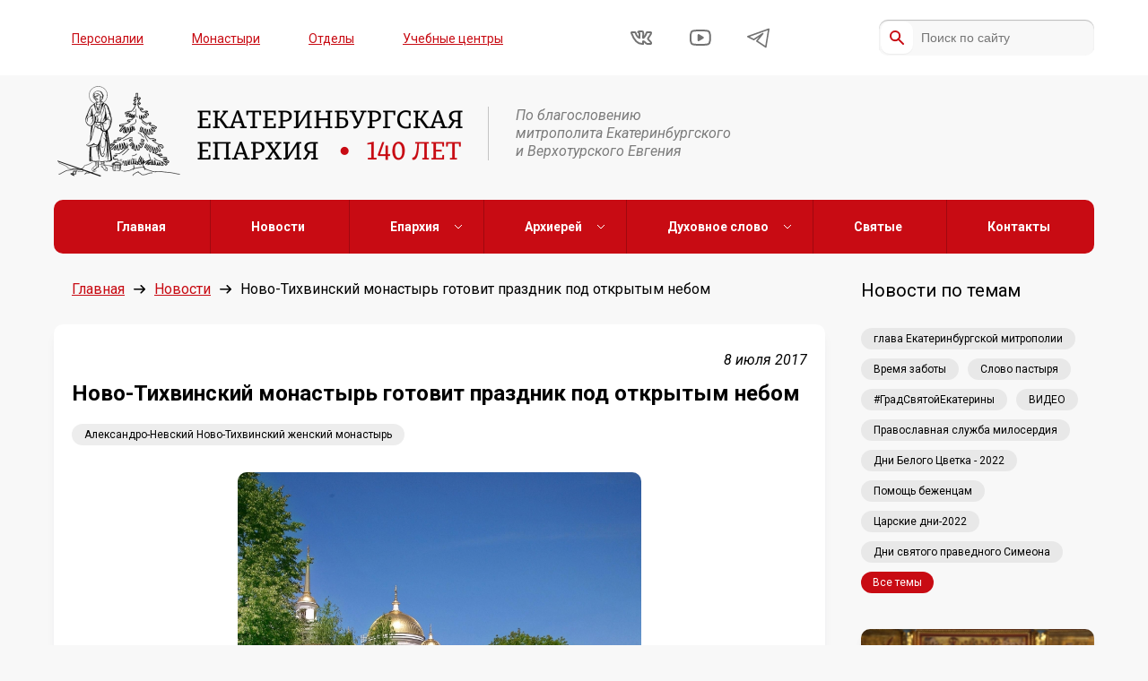

--- FILE ---
content_type: text/html; charset=UTF-8
request_url: https://ekaterinburg-eparhia.ru/news/2017/07/08/15705/
body_size: 10606
content:

<!DOCTYPE html>
<html lang="ru">
<head>

    <link rel="preload" href="https://ekaterinburg-eparhia.ru/wp-content/themes/eparhia/assets/fonts/PermianSlabSerifTypeface.woff" as="font" type="font/woff" crossorigin>

    <meta charset="UTF-8">
    <meta http-equiv="X-UA-Compatible" content="IE=edge">
    <meta name="viewport" content="width=device-width, initial-scale=1, maximum-scale=1, minimum-scale=1, user-scalable=no">

    <meta name='robots' content='index, follow, max-image-preview:large, max-snippet:-1, max-video-preview:-1' />

	<!-- This site is optimized with the Yoast SEO plugin v26.6 - https://yoast.com/wordpress/plugins/seo/ -->
	<title>Ново-Тихвинский монастырь готовит праздник под открытым небом - Екатеринбургская епархия</title>
	<meta name="description" content="8 и 9 июля 2017 года Александро-Невский Ново-Тихвинский монастырь приглашает всех желающих на свои «именины» – день Тихвинской иконы Богородицы. Для горожан приготовлено 3000 подарков и угощение. Предлагаем вашему вниманию программу праздника." />
	<link rel="canonical" href="https://ekaterinburg-eparhia.ru/news/2017/07/08/15705/" />
	<meta property="og:locale" content="ru_RU" />
	<meta property="og:type" content="article" />
	<meta property="og:title" content="Ново-Тихвинский монастырь готовит праздник под открытым небом - Екатеринбургская епархия" />
	<meta property="og:description" content="8 и 9 июля 2017 года Александро-Невский Ново-Тихвинский монастырь приглашает всех желающих на свои «именины» – день Тихвинской иконы Богородицы. Для горожан приготовлено 3000 подарков и угощение. Предлагаем вашему вниманию программу праздника." />
	<meta property="og:url" content="https://ekaterinburg-eparhia.ru/news/2017/07/08/15705/" />
	<meta property="og:site_name" content="Екатеринбургская епархия" />
	<meta property="article:publisher" content="https://www.facebook.com/ekbeparhia/" />
	<meta property="article:published_time" content="2017-07-08T23:23:00+00:00" />
	<meta property="article:modified_time" content="2017-07-09T20:43:42+00:00" />
	<meta name="author" content="admin" />
	<meta name="twitter:card" content="summary_large_image" />
	<meta name="twitter:label1" content="Написано автором" />
	<meta name="twitter:data1" content="admin" />
	<script type="application/ld+json" class="yoast-schema-graph">{"@context":"https://schema.org","@graph":[{"@type":"Article","@id":"https://ekaterinburg-eparhia.ru/news/2017/07/08/15705/#article","isPartOf":{"@id":"https://ekaterinburg-eparhia.ru/news/2017/07/08/15705/"},"author":{"name":"admin","@id":"https://ekaterinburg-eparhia.ru/#/schema/person/67f2719a6f3e720021a889e5b0840d27"},"headline":"Ново-Тихвинский монастырь готовит праздник под открытым небом","datePublished":"2017-07-08T23:23:00+00:00","dateModified":"2017-07-09T20:43:42+00:00","mainEntityOfPage":{"@id":"https://ekaterinburg-eparhia.ru/news/2017/07/08/15705/"},"wordCount":290,"publisher":{"@id":"https://ekaterinburg-eparhia.ru/#organization"},"image":{"@id":"https://ekaterinburg-eparhia.ru/news/2017/07/08/15705/#primaryimage"},"thumbnailUrl":"","keywords":["Александро-Невский Ново-Тихвинский женский монастырь"],"articleSection":["Новости"],"inLanguage":"ru-RU"},{"@type":"WebPage","@id":"https://ekaterinburg-eparhia.ru/news/2017/07/08/15705/","url":"https://ekaterinburg-eparhia.ru/news/2017/07/08/15705/","name":"Ново-Тихвинский монастырь готовит праздник под открытым небом - Екатеринбургская епархия","isPartOf":{"@id":"https://ekaterinburg-eparhia.ru/#website"},"primaryImageOfPage":{"@id":"https://ekaterinburg-eparhia.ru/news/2017/07/08/15705/#primaryimage"},"image":{"@id":"https://ekaterinburg-eparhia.ru/news/2017/07/08/15705/#primaryimage"},"thumbnailUrl":"","datePublished":"2017-07-08T23:23:00+00:00","dateModified":"2017-07-09T20:43:42+00:00","description":"8 и 9 июля 2017 года Александро-Невский Ново-Тихвинский монастырь приглашает всех желающих на свои «именины» – день Тихвинской иконы Богородицы. Для горожан приготовлено 3000 подарков и угощение. Предлагаем вашему вниманию программу праздника.","breadcrumb":{"@id":"https://ekaterinburg-eparhia.ru/news/2017/07/08/15705/#breadcrumb"},"inLanguage":"ru-RU","potentialAction":[{"@type":"ReadAction","target":["https://ekaterinburg-eparhia.ru/news/2017/07/08/15705/"]}]},{"@type":"ImageObject","inLanguage":"ru-RU","@id":"https://ekaterinburg-eparhia.ru/news/2017/07/08/15705/#primaryimage","url":"","contentUrl":""},{"@type":"BreadcrumbList","@id":"https://ekaterinburg-eparhia.ru/news/2017/07/08/15705/#breadcrumb","itemListElement":[{"@type":"ListItem","position":1,"name":"Главная страница","item":"https://ekaterinburg-eparhia.ru/"},{"@type":"ListItem","position":2,"name":"Ново-Тихвинский монастырь готовит праздник под открытым небом"}]},{"@type":"WebSite","@id":"https://ekaterinburg-eparhia.ru/#website","url":"https://ekaterinburg-eparhia.ru/","name":"Екатеринбургская епархия","description":"Официальный сайт Екатеринбургской епархии","publisher":{"@id":"https://ekaterinburg-eparhia.ru/#organization"},"potentialAction":[{"@type":"SearchAction","target":{"@type":"EntryPoint","urlTemplate":"https://ekaterinburg-eparhia.ru/?s={search_term_string}"},"query-input":{"@type":"PropertyValueSpecification","valueRequired":true,"valueName":"search_term_string"}}],"inLanguage":"ru-RU"},{"@type":"Organization","@id":"https://ekaterinburg-eparhia.ru/#organization","name":"Екатеринбургская епархия","url":"https://ekaterinburg-eparhia.ru/","logo":{"@type":"ImageObject","inLanguage":"ru-RU","@id":"https://ekaterinburg-eparhia.ru/#/schema/logo/image/","url":"http://ekaterinburg-eparhia.ru/wp-content/uploads/2021/11/logo-with-text.png","contentUrl":"http://ekaterinburg-eparhia.ru/wp-content/uploads/2021/11/logo-with-text.png","width":458,"height":105,"caption":"Екатеринбургская епархия"},"image":{"@id":"https://ekaterinburg-eparhia.ru/#/schema/logo/image/"},"sameAs":["https://www.facebook.com/ekbeparhia/","https://www.instagram.com/ekb_mitropolia/","https://www.youtube.com/channel/UCEWAVErP7VmGlrwiO30OgzQ"]},{"@type":"Person","@id":"https://ekaterinburg-eparhia.ru/#/schema/person/67f2719a6f3e720021a889e5b0840d27","name":"admin","sameAs":["http://eparhia.test"],"url":"https://ekaterinburg-eparhia.ru/author/admin/"}]}</script>
	<!-- / Yoast SEO plugin. -->


<link rel='dns-prefetch' href='//stats.wp.com' />
<link rel='preconnect' href='//c0.wp.com' />
<style id='wp-img-auto-sizes-contain-inline-css' type='text/css'>
img:is([sizes=auto i],[sizes^="auto," i]){contain-intrinsic-size:3000px 1500px}
/*# sourceURL=wp-img-auto-sizes-contain-inline-css */
</style>
<link rel='stylesheet' id='styles-css' href='https://ekaterinburg-eparhia.ru/wp-content/themes/eparhia/assets/css/styles.css?ver=1.1372' type='text/css' media='all' />
<link rel='stylesheet' id='wp-block-library-css' href='https://c0.wp.com/c/6.9/wp-includes/css/dist/block-library/style.min.css' type='text/css' media='all' />
<style id='wp-block-library-inline-css' type='text/css'>
/*wp_block_styles_on_demand_placeholder:6955bf4abe64e*/
/*# sourceURL=wp-block-library-inline-css */
</style>
<style id='classic-theme-styles-inline-css' type='text/css'>
/*! This file is auto-generated */
.wp-block-button__link{color:#fff;background-color:#32373c;border-radius:9999px;box-shadow:none;text-decoration:none;padding:calc(.667em + 2px) calc(1.333em + 2px);font-size:1.125em}.wp-block-file__button{background:#32373c;color:#fff;text-decoration:none}
/*# sourceURL=/wp-includes/css/classic-themes.min.css */
</style>
<link rel='stylesheet' id='wptelegram_widget-public-0-css' href='https://ekaterinburg-eparhia.ru/wp-content/plugins/wptelegram-widget/assets/build/dist/public-DEib7km8.css' type='text/css' media='all' />
<link rel='stylesheet' id='wp-components-css' href='https://c0.wp.com/c/6.9/wp-includes/css/dist/components/style.min.css' type='text/css' media='all' />
<link rel='stylesheet' id='wptelegram_widget-blocks-0-css' href='https://ekaterinburg-eparhia.ru/wp-content/plugins/wptelegram-widget/assets/build/dist/blocks-C9ogPNk6.css' type='text/css' media='all' />
<style id='wptelegram_widget-blocks-0-inline-css' type='text/css'>
:root {--wptelegram-widget-join-link-bg-color: #389ce9;--wptelegram-widget-join-link-color: #fff}
/*# sourceURL=wptelegram_widget-blocks-0-inline-css */
</style>
<script type="text/javascript" src="https://ekaterinburg-eparhia.ru/wp-content/plugins/wp-yandex-metrika/assets/YmEc.min.js?ver=1.2.2" id="wp-yandex-metrika_YmEc-js"></script>
<script type="text/javascript" id="wp-yandex-metrika_YmEc-js-after">
/* <![CDATA[ */
window.tmpwpym={datalayername:'dataLayer',counters:JSON.parse('[{"number":"96290475","webvisor":"1"}]'),targets:JSON.parse('[]')};
//# sourceURL=wp-yandex-metrika_YmEc-js-after
/* ]]> */
</script>
<script type="text/javascript" src="https://ekaterinburg-eparhia.ru/wp-content/plugins/wp-yandex-metrika/assets/frontend.min.js?ver=1.2.2" id="wp-yandex-metrika_frontend-js"></script>
<link rel="https://api.w.org/" href="https://ekaterinburg-eparhia.ru/wp-json/" /><link rel="alternate" title="JSON" type="application/json" href="https://ekaterinburg-eparhia.ru/wp-json/wp/v2/posts/15705" /><link rel="EditURI" type="application/rsd+xml" title="RSD" href="https://ekaterinburg-eparhia.ru/xmlrpc.php?rsd" />
<meta name="generator" content="WordPress 6.9" />
<meta name="verification" content="f612c7d25f5690ad41496fcfdbf8d1" />	<style>img#wpstats{display:none}</style>
		        <!-- Yandex.Metrica counter -->
        <script type="text/javascript">
            (function (m, e, t, r, i, k, a) {
                m[i] = m[i] || function () {
                    (m[i].a = m[i].a || []).push(arguments)
                };
                m[i].l = 1 * new Date();
                k = e.createElement(t), a = e.getElementsByTagName(t)[0], k.async = 1, k.src = r, a.parentNode.insertBefore(k, a)
            })

            (window, document, "script", "https://mc.yandex.ru/metrika/tag.js", "ym");

            ym("96290475", "init", {
                clickmap: true,
                trackLinks: true,
                accurateTrackBounce: true,
                webvisor: true,
                ecommerce: "dataLayer",
                params: {
                    __ym: {
                        "ymCmsPlugin": {
                            "cms": "wordpress",
                            "cmsVersion":"6.9",
                            "pluginVersion": "1.2.2",
                            "ymCmsRip": "1555849354"
                        }
                    }
                }
            });
        </script>
        <!-- /Yandex.Metrica counter -->
        <link rel="icon" href="https://ekaterinburg-eparhia.ru/wp-content/uploads/2022/02/bez-imeni-2-1.png" sizes="32x32" />
<link rel="icon" href="https://ekaterinburg-eparhia.ru/wp-content/uploads/2022/02/bez-imeni-2-1.png" sizes="192x192" />
<link rel="apple-touch-icon" href="https://ekaterinburg-eparhia.ru/wp-content/uploads/2022/02/bez-imeni-2-1.png" />
<meta name="msapplication-TileImage" content="https://ekaterinburg-eparhia.ru/wp-content/uploads/2022/02/bez-imeni-2-1.png" />

    <link rel="shortcut icon" href="https://ekaterinburg-eparhia.ru/wp-content/themes/eparhia/favicon.ico" />

    <!--[if lte IE 10]><script src="http://phpbbex.com/oldies/oldies.js" charset="utf-8"></script><![endif]-->
<link rel="apple-touch-icon" sizes="57x57" href="/apple-icon-57x57.png">
<link rel="apple-touch-icon" sizes="60x60" href="/apple-icon-60x60.png">
<link rel="apple-touch-icon" sizes="72x72" href="/apple-icon-72x72.png">
<link rel="apple-touch-icon" sizes="76x76" href="/apple-icon-76x76.png">
<link rel="apple-touch-icon" sizes="114x114" href="/apple-icon-114x114.png">
<link rel="apple-touch-icon" sizes="120x120" href="/apple-icon-120x120.png">
<link rel="icon" type="image/png" sizes="32x32" href="/favicon-32x32.png">
<link rel="icon" type="image/png" sizes="96x96" href="/favicon-96x96.png">
<link rel="icon" type="image/png" sizes="16x16" href="/favicon-16x16.png">
<link rel="manifest" href="/manifest.json">
<meta name="yandex-verification" content="5651a544544988b9" />
</head>
<body class="wp-singular post-template-default single single-post postid-15705 single-format-standard wp-theme-eparhia">
<div class="page-layout" style="display:none;"></div>
<div class="header">
    <div class="header__top hidden-mobile">
        <div class="container">
            <div class="row hb vc">
                <nav class="menu-verhnee-menyu-container"><ul id="top-menu" class="top-menu"><li id="menu-item-170383" class="menu-item menu-item-type-post_type menu-item-object-page menu-item-170383"><a href="https://ekaterinburg-eparhia.ru/person/">Персоналии</a></li>
<li id="menu-item-42244" class="menu-item menu-item-type-custom menu-item-object-custom menu-item-42244"><a href="/building/monastyr">Монастыри</a></li>
<li id="menu-item-42245" class="menu-item menu-item-type-custom menu-item-object-custom menu-item-42245"><a href="/structure/">Отделы</a></li>
<li id="menu-item-42247" class="menu-item menu-item-type-custom menu-item-object-custom menu-item-42247"><a href="/building/study/">Учебные центры</a></li>
</ul></nav>                <ul class="social flex hb vc">
            <li>
            <a href="https://vk.com/ekaterinburg_eparhia" target="_blank" rel="nofollow">
                <svg width="25" height="17" viewBox="0 0 25 17" fill="none" xmlns="http://www.w3.org/2000/svg">
                    <path d="M22.4046 15.0112H19.4827C19.4827 15.0112 18.4545 15.1143 17.6365 14.5093C16.5275 13.7273 15.5697 12.0112 14.1077 12.0112V15.0112C14.1077 15.0112 14.1317 15.0112 13.1077 15.0112C12.0837 15.0112 9.0625 14.8523 6.3675 12.1753C3.2735 9.10329 1.10773 3.01123 1.10773 3.01123C1.10773 3.01123 0.888507 2.47998 1.07551 2.22998C1.37351 1.91798 1.80549 2.01807 1.80549 2.01807C1.80549 2.01807 3.98464 2.00098 4.71564 2.00098C5.43564 2.00098 5.63849 2.62012 5.63849 2.62012C5.63849 2.62012 6.22142 4.28418 6.89142 5.51318C8.18642 7.89018 10.1077 8.37793 10.1077 8.37793V4.72998C10.1077 4.72998 10.1488 3.11712 9.41584 2.47412C9.07084 2.17112 8.65967 1.98317 8.44367 1.95117C8.25867 1.93517 8.55183 1.49483 8.93683 1.29883C9.50783 1.00383 10.6278 1.00391 10.6278 1.00391L12.8206 1C13.7506 1 14.1478 1.54005 14.1478 2.47705C14.1478 3.31105 14.1068 8.37891 14.1068 8.37891C14.1068 8.37891 15.1239 8.19088 16.6029 5.54688C17.2969 4.28988 17.9305 2.51709 17.9305 2.51709C17.9305 2.51709 18.0378 2.25509 18.2078 2.14209C18.3938 2.02809 18.8558 2.01221 18.8558 2.01221H21.6527C21.6527 2.01221 23.1107 1.93484 23.1107 2.48584C23.1107 3.32484 22.6137 4.355 21.2737 6.25C19.0527 9.385 18.8054 9.08983 20.6414 10.9028C22.3974 12.6158 22.8244 13.3542 22.8704 13.4502C23.6124 14.7232 22.4046 15.0112 22.4046 15.0112Z" stroke="black" stroke-width="2" stroke-miterlimit="10" stroke-linecap="round" stroke-linejoin="round"/>
                </svg>
            </a>
        </li>
    
            <li>
            <a href="https://www.youtube.com/channel/UCEWAVErP7VmGlrwiO30OgzQ" target="_blank" rel="nofollow">
                <svg width="25" height="18" viewBox="0 0 25 18" fill="none" xmlns="http://www.w3.org/2000/svg">
                    <path d="M12.873 17C18.434 17 20.9468 16.5381 20.9468 16.5381C21.7398 16.3921 22.6559 15.6749 22.9839 14.9429C22.9839 14.9429 23.856 13 23.856 9C23.856 5 22.9839 3.05615 22.9839 3.05615C22.6559 2.32615 21.7398 1.60791 20.9468 1.46191C20.9468 1.46191 18.433 1 12.873 1H12.8569C7.29593 1 4.78516 1.46191 4.78516 1.46191C3.99216 1.60791 3.07405 2.32515 2.74805 3.05615C2.74805 3.05615 1.87695 5 1.87695 9C1.87695 13 2.74805 14.9429 2.74805 14.9429C3.07405 15.6739 3.99216 16.3911 4.78516 16.5381C4.78516 16.5381 7.29693 17 12.8569 17H12.873Z" stroke="black" stroke-width="2" stroke-miterlimit="10" stroke-linecap="round" stroke-linejoin="round"/>
                    <path d="M10.8555 12V6L15.8555 9L10.8555 12Z" fill="black" stroke="black" stroke-width="2" stroke-miterlimit="10" stroke-linecap="round" stroke-linejoin="round"/>
                </svg>
            </a>
        </li>
                     <li>
            <a href="https://t.me/eparhia96" target="_blank" rel="nofollow">
               <svg width="25px" height="25px" viewBox="0 0 15 15" fill="none" xmlns="http://www.w3.org/2000/svg">
<path d="M14.5 1.5L0.5 6.5L4.5 8.5L10.5 4.5L6.5 9.5L12.5 13.5L14.5 1.5Z" stroke="black" stroke-linejoin="round"/>
</svg>

            </a>
        </li>
    </ul>                                    <form class="search" method="get" action="/">
                        <input type="text" class="input" name="s" value="" placeholder="Поиск по сайту" />
                        <input type="submit" class="submit" />
                    </form>
                            </div>
        </div>
    </div>
    <div class="header__middle">
        <div class="container">
            <div class="row vc">
                <a class="logo" href="/">
                    <img src="https://ekaterinburg-eparhia.ru/wp-content/uploads/2025/02/logo-with-text-140-2.png" />
                </a>
                <span class="slogan hidden-mobile">По благословению <br>митрополита Екатеринбургского <br>и Верхотурского Евгения</span>
            </div>
        </div>
    </div>
    <div class="mobile-menu sticky-menu visible-mobile">
        <div class="head">
            <span>МЕНЮ</span>
            <a id="menu-trigger"></a>
        </div>
        <div class="body" style="display:none;">
            <nav class="menu-glavnoe-menyu-container"><ul id="main-menu" class="main-nav"><li id="menu-item-42253" class="menu-item menu-item-type-custom menu-item-object-custom menu-item-42253"><a href="/">Главная</a></li>
<li id="menu-item-42366" class="menu-item menu-item-type-taxonomy menu-item-object-category current-post-ancestor current-menu-parent current-post-parent menu-item-42366"><a href="https://ekaterinburg-eparhia.ru/news/">Новости</a></li>
<li id="menu-item-42254" class="menu-item menu-item-type-custom menu-item-object-custom menu-item-has-children menu-item-42254"><a href="#">Епархия</a>
<ul class="sub-menu">
	<li id="menu-item-42361" class="menu-item menu-item-type-post_type menu-item-object-page menu-item-42361"><a href="https://ekaterinburg-eparhia.ru/history/">История епархии</a></li>
	<li id="menu-item-45366" class="menu-item menu-item-type-post_type menu-item-object-page menu-item-45366"><a href="https://ekaterinburg-eparhia.ru/eparhia-v-cifrah/">Епархия в цифрах</a></li>
	<li id="menu-item-170491" class="menu-item menu-item-type-taxonomy menu-item-object-category menu-item-170491"><a href="https://ekaterinburg-eparhia.ru/gallery/">Фотогалерея</a></li>
	<li id="menu-item-170492" class="menu-item menu-item-type-taxonomy menu-item-object-category menu-item-170492"><a href="https://ekaterinburg-eparhia.ru/videos/">Видео</a></li>
	<li id="menu-item-42359" class="menu-item menu-item-type-custom menu-item-object-custom menu-item-42359"><a href="/structure/">Отделы</a></li>
	<li id="menu-item-42362" class="menu-item menu-item-type-custom menu-item-object-custom menu-item-42362"><a href="/building/chrames/">Храмы и благочиния</a></li>
	<li id="menu-item-42360" class="menu-item menu-item-type-custom menu-item-object-custom menu-item-42360"><a href="/person/">Персоналии</a></li>
	<li id="menu-item-130530" class="menu-item menu-item-type-post_type menu-item-object-page menu-item-130530"><a href="https://ekaterinburg-eparhia.ru/projects/">Проекты Екатеринбургской митрополии</a></li>
</ul>
</li>
<li id="menu-item-42261" class="menu-item menu-item-type-custom menu-item-object-custom menu-item-has-children menu-item-42261"><a href="#">Архиерей</a>
<ul class="sub-menu">
	<li id="menu-item-44835" class="menu-item menu-item-type-custom menu-item-object-custom menu-item-44835"><a href="https://ekaterinburg-eparhia.ru/person/3/">Биография</a></li>
	<li id="menu-item-42364" class="menu-item menu-item-type-post_type menu-item-object-page menu-item-42364"><a href="https://ekaterinburg-eparhia.ru/slovo/">Слово архипастыря</a></li>
	<li id="menu-item-42365" class="menu-item menu-item-type-post_type menu-item-object-page menu-item-42365"><a href="https://ekaterinburg-eparhia.ru/raspisanie/">Расписание архиерейских богослужений</a></li>
</ul>
</li>
<li id="menu-item-42255" class="menu-item menu-item-type-custom menu-item-object-custom menu-item-has-children menu-item-42255"><a href="#">Духовное слово</a>
<ul class="sub-menu">
	<li id="menu-item-42444" class="menu-item menu-item-type-post_type menu-item-object-page menu-item-42444"><a href="https://ekaterinburg-eparhia.ru/mnenie-na-zlobu-dnya/">Мнение</a></li>
	<li id="menu-item-42674" class="menu-item menu-item-type-post_type menu-item-object-page menu-item-42674"><a href="https://ekaterinburg-eparhia.ru/vopros-otvet/">Вопрос — ответ</a></li>
</ul>
</li>
<li id="menu-item-42442" class="menu-item menu-item-type-custom menu-item-object-custom menu-item-42442"><a href="/saints">Святые</a></li>
<li id="menu-item-42260" class="menu-item menu-item-type-post_type menu-item-object-page menu-item-42260"><a href="https://ekaterinburg-eparhia.ru/contacts/">Контакты</a></li>
</ul></nav>            <nav class="menu-verhnee-menyu-container"><ul id="top-menu" class="top-menu"><li class="menu-item menu-item-type-post_type menu-item-object-page menu-item-170383"><a href="https://ekaterinburg-eparhia.ru/person/">Персоналии</a></li>
<li class="menu-item menu-item-type-custom menu-item-object-custom menu-item-42244"><a href="/building/monastyr">Монастыри</a></li>
<li class="menu-item menu-item-type-custom menu-item-object-custom menu-item-42245"><a href="/structure/">Отделы</a></li>
<li class="menu-item menu-item-type-custom menu-item-object-custom menu-item-42247"><a href="/building/study/">Учебные центры</a></li>
</ul></nav>            <ul class="social flex hb vc">
            <li>
            <a href="https://vk.com/ekaterinburg_eparhia" target="_blank" rel="nofollow">
                <svg width="25" height="17" viewBox="0 0 25 17" fill="none" xmlns="http://www.w3.org/2000/svg">
                    <path d="M22.4046 15.0112H19.4827C19.4827 15.0112 18.4545 15.1143 17.6365 14.5093C16.5275 13.7273 15.5697 12.0112 14.1077 12.0112V15.0112C14.1077 15.0112 14.1317 15.0112 13.1077 15.0112C12.0837 15.0112 9.0625 14.8523 6.3675 12.1753C3.2735 9.10329 1.10773 3.01123 1.10773 3.01123C1.10773 3.01123 0.888507 2.47998 1.07551 2.22998C1.37351 1.91798 1.80549 2.01807 1.80549 2.01807C1.80549 2.01807 3.98464 2.00098 4.71564 2.00098C5.43564 2.00098 5.63849 2.62012 5.63849 2.62012C5.63849 2.62012 6.22142 4.28418 6.89142 5.51318C8.18642 7.89018 10.1077 8.37793 10.1077 8.37793V4.72998C10.1077 4.72998 10.1488 3.11712 9.41584 2.47412C9.07084 2.17112 8.65967 1.98317 8.44367 1.95117C8.25867 1.93517 8.55183 1.49483 8.93683 1.29883C9.50783 1.00383 10.6278 1.00391 10.6278 1.00391L12.8206 1C13.7506 1 14.1478 1.54005 14.1478 2.47705C14.1478 3.31105 14.1068 8.37891 14.1068 8.37891C14.1068 8.37891 15.1239 8.19088 16.6029 5.54688C17.2969 4.28988 17.9305 2.51709 17.9305 2.51709C17.9305 2.51709 18.0378 2.25509 18.2078 2.14209C18.3938 2.02809 18.8558 2.01221 18.8558 2.01221H21.6527C21.6527 2.01221 23.1107 1.93484 23.1107 2.48584C23.1107 3.32484 22.6137 4.355 21.2737 6.25C19.0527 9.385 18.8054 9.08983 20.6414 10.9028C22.3974 12.6158 22.8244 13.3542 22.8704 13.4502C23.6124 14.7232 22.4046 15.0112 22.4046 15.0112Z" stroke="black" stroke-width="2" stroke-miterlimit="10" stroke-linecap="round" stroke-linejoin="round"/>
                </svg>
            </a>
        </li>
    
            <li>
            <a href="https://www.youtube.com/channel/UCEWAVErP7VmGlrwiO30OgzQ" target="_blank" rel="nofollow">
                <svg width="25" height="18" viewBox="0 0 25 18" fill="none" xmlns="http://www.w3.org/2000/svg">
                    <path d="M12.873 17C18.434 17 20.9468 16.5381 20.9468 16.5381C21.7398 16.3921 22.6559 15.6749 22.9839 14.9429C22.9839 14.9429 23.856 13 23.856 9C23.856 5 22.9839 3.05615 22.9839 3.05615C22.6559 2.32615 21.7398 1.60791 20.9468 1.46191C20.9468 1.46191 18.433 1 12.873 1H12.8569C7.29593 1 4.78516 1.46191 4.78516 1.46191C3.99216 1.60791 3.07405 2.32515 2.74805 3.05615C2.74805 3.05615 1.87695 5 1.87695 9C1.87695 13 2.74805 14.9429 2.74805 14.9429C3.07405 15.6739 3.99216 16.3911 4.78516 16.5381C4.78516 16.5381 7.29693 17 12.8569 17H12.873Z" stroke="black" stroke-width="2" stroke-miterlimit="10" stroke-linecap="round" stroke-linejoin="round"/>
                    <path d="M10.8555 12V6L15.8555 9L10.8555 12Z" fill="black" stroke="black" stroke-width="2" stroke-miterlimit="10" stroke-linecap="round" stroke-linejoin="round"/>
                </svg>
            </a>
        </li>
                     <li>
            <a href="https://t.me/eparhia96" target="_blank" rel="nofollow">
               <svg width="25px" height="25px" viewBox="0 0 15 15" fill="none" xmlns="http://www.w3.org/2000/svg">
<path d="M14.5 1.5L0.5 6.5L4.5 8.5L10.5 4.5L6.5 9.5L12.5 13.5L14.5 1.5Z" stroke="black" stroke-linejoin="round"/>
</svg>

            </a>
        </li>
    </ul>            <form class="search" method="get" action="/">
                <input type="text" class="input" name="s" value="" placeholder="Поиск по сайту" />
                <input type="submit" class="submit" />
            </form>
        </div>
    </div>
</div>
<div class="main-menu sticky-menu hidden-mobile">
    <div class="container">
        <div class="row hc vc">
            <nav class="menu-glavnoe-menyu-container"><ul id="main-menu" class="main-nav"><li class="menu-item menu-item-type-custom menu-item-object-custom menu-item-42253"><a href="/">Главная</a></li>
<li class="menu-item menu-item-type-taxonomy menu-item-object-category current-post-ancestor current-menu-parent current-post-parent menu-item-42366"><a href="https://ekaterinburg-eparhia.ru/news/">Новости</a></li>
<li class="menu-item menu-item-type-custom menu-item-object-custom menu-item-has-children menu-item-42254"><a href="#">Епархия</a>
<ul class="sub-menu">
	<li class="menu-item menu-item-type-post_type menu-item-object-page menu-item-42361"><a href="https://ekaterinburg-eparhia.ru/history/">История епархии</a></li>
	<li class="menu-item menu-item-type-post_type menu-item-object-page menu-item-45366"><a href="https://ekaterinburg-eparhia.ru/eparhia-v-cifrah/">Епархия в цифрах</a></li>
	<li class="menu-item menu-item-type-taxonomy menu-item-object-category menu-item-170491"><a href="https://ekaterinburg-eparhia.ru/gallery/">Фотогалерея</a></li>
	<li class="menu-item menu-item-type-taxonomy menu-item-object-category menu-item-170492"><a href="https://ekaterinburg-eparhia.ru/videos/">Видео</a></li>
	<li class="menu-item menu-item-type-custom menu-item-object-custom menu-item-42359"><a href="/structure/">Отделы</a></li>
	<li class="menu-item menu-item-type-custom menu-item-object-custom menu-item-42362"><a href="/building/chrames/">Храмы и благочиния</a></li>
	<li class="menu-item menu-item-type-custom menu-item-object-custom menu-item-42360"><a href="/person/">Персоналии</a></li>
	<li class="menu-item menu-item-type-post_type menu-item-object-page menu-item-130530"><a href="https://ekaterinburg-eparhia.ru/projects/">Проекты Екатеринбургской митрополии</a></li>
</ul>
</li>
<li class="menu-item menu-item-type-custom menu-item-object-custom menu-item-has-children menu-item-42261"><a href="#">Архиерей</a>
<ul class="sub-menu">
	<li class="menu-item menu-item-type-custom menu-item-object-custom menu-item-44835"><a href="https://ekaterinburg-eparhia.ru/person/3/">Биография</a></li>
	<li class="menu-item menu-item-type-post_type menu-item-object-page menu-item-42364"><a href="https://ekaterinburg-eparhia.ru/slovo/">Слово архипастыря</a></li>
	<li class="menu-item menu-item-type-post_type menu-item-object-page menu-item-42365"><a href="https://ekaterinburg-eparhia.ru/raspisanie/">Расписание архиерейских богослужений</a></li>
</ul>
</li>
<li class="menu-item menu-item-type-custom menu-item-object-custom menu-item-has-children menu-item-42255"><a href="#">Духовное слово</a>
<ul class="sub-menu">
	<li class="menu-item menu-item-type-post_type menu-item-object-page menu-item-42444"><a href="https://ekaterinburg-eparhia.ru/mnenie-na-zlobu-dnya/">Мнение</a></li>
	<li class="menu-item menu-item-type-post_type menu-item-object-page menu-item-42674"><a href="https://ekaterinburg-eparhia.ru/vopros-otvet/">Вопрос — ответ</a></li>
</ul>
</li>
<li class="menu-item menu-item-type-custom menu-item-object-custom menu-item-42442"><a href="/saints">Святые</a></li>
<li class="menu-item menu-item-type-post_type menu-item-object-page menu-item-42260"><a href="https://ekaterinburg-eparhia.ru/contacts/">Контакты</a></li>
</ul></nav>        </div>
    </div>
</div>

<div class="wrap container">
    <div class="row hb">

<div class="content">
    <ul class="breadcrumbs row vc">
        <li><a href="/">Главная</a><span class="arrow"></span></li>
        <li><a href="/news/">Новости</a><span class="arrow"></span></li>
        <li><span>Ново-Тихвинский монастырь готовит праздник под открытым небом</span></li>
    </ul>

    <div class="article bordered shadow">

                    <p class="article-blogmeta-single">8 июля 2017</p>
            <h1 class="h3 article__title">Ново-Тихвинский монастырь готовит праздник под открытым небом</h1>

            <div class="tags">
            <a class="tag-item" href="/news/?tag=95">Александро-Невский Ново-Тихвинский женский монастырь</a>
    </div>

            <div class="article__body">
                <p style="text-align:justify"><img decoding="async" alt="" src="https://ekaterinburg-eparhia.ru/userfiles/0717_2/_1_1.jpg" style="height:624px; width:450px" /></p>
<p style="text-align:justify">8 и 9 июля 2017 года Александро-Невский Ново-Тихвинский монастырь приглашает всех желающих на свои &laquo;именины&raquo; &ndash; день Тихвинской иконы Богородицы. Для горожан приготовлено 5000 подарков и угощение.</p>
<p style="text-align:justify"><em>&#8212; Горожан ждет очень добрый, яркий и красочный семейный праздник, &ndash;</em> говорит монахиня Аркадия. <em>&ndash; Будет очень много цветов. Цветы &ndash; это традиционный символ любви и добра. 8 июля будет выложена дорожка из 10000 цветов от врат монастыря до храма. Храм тоже будет украшен цветами.</em></p>
<p style="text-align:justify">9 июля на праздничной службе сестры споют свои самые красивые песнопения. Вокруг монастыря пройдет грандиозный крестный ход &ndash; такое бывает всего раз в году. На празднике будет и полевая кухня &ndash; после крестного хода всех накормят кашей и чаем с пирожками и печеньем, так что голодным никто не останется, отмечают сестры обители. Кроме того, каждый гость получит и небольшой подарок.</p>
<p style="text-align:justify">Детей ждет интересный мастер-класс &ndash; им покажут, как можно своими руками сделать искусственные цветы, очень красивые и точь-в-точь как живые. И взрослые, и дети хорошо отдохнут на концерте: народная артистка России Светлана Комаричева споет всеми любимые песни о России.</p>
<p style="text-align:justify">На праздник Тихвинской иокны в Екатенбург из Москвы приедет известный проповедник и педагог священник Артемий Владимиров. В Ново-Тихвинском монастыре он проведет с прихожанами духовную беседу.</p>
<p style="text-align:center"><strong>Программа торжеств</strong></p>
<p style="text-align:center"><strong>8 июля 2017 года</strong></p>
<p style="text-align:justify">16:00 &#8212; Всенощное бдение в храме святого Александра Невского. От входа в монастырь до храма &ndash; дорога из живых цветов;</p>
<p style="text-align:center"><strong>9 июля 2017 года</strong></p>
<p style="text-align:justify">08:30 &#8212; Встреча митрополита Екатеринбургского и Верхотурского Кирилла;</p>
<p style="text-align:justify">09:00 &ndash; Праздничная Божественная литургия в храме святого Александра Невского;</p>
<p style="text-align:justify">11:00 &#8212; Крестный ход с Тихвинской иконой Божией Матери по исторической территории монастыря;</p>
<p style="text-align:justify">По окончании крестного хода &ndash; памятные подарки и угощение от сестер обители для гостей праздника.</p>
<p style="text-align:justify">12:00 &ndash; Концерт;</p>
<p style="text-align:justify">15:00 &#8212; Духовная беседа протоиерея Артемия Владимирова.&nbsp;</p>
<p style="text-align:justify">&nbsp;</p>
<p style="text-align:justify"><em><strong>Смотрите также:</strong></em></p>
<p style="text-align:justify"><a href="http://www.ekaterinburg-eparhia.ru/news/2017/07/05/15684/">Тысячи подарков и море цветов: в Ново-Тихвинском монастыре готовят праздник для горожан</a></p>
<script>
    var sliderThumbs = true;
</script>
<div class="share flex vc">
    <span class="title bold">Поделиться:</span>
    <script src="https://yastatic.net/share2/share.js"></script>
    <div class="ya-share2" data-curtain data-services="vkontakte,odnoklassniki,telegram,whatsapp"></div>
</div>
            </div>

                    </div>
            <div class="other_news">
            <h2 class="block-title">
                <span>Другие новости</span>
            </h2>
            <div class="row hb">
                                    <div class="grid">
                        <a href="https://ekaterinburg-eparhia.ru/news/2017/08/28/16095/">
                            <div class="preview" style="background-image:url(http://ekaterinburg-eparhia.ru/upload/news/16095.jpg);"></div>
                            <div class="inner">
                                <h5 class="title">В праздник Успения Пресвятой  Богородицы митрополит Кирилл совершил Божественную литургию в Успенском храме в городе Берёзовском</h5>
                            </div>
                        </a>
                    </div>
                                    <div class="grid">
                        <a href="https://ekaterinburg-eparhia.ru/news/2017/09/11/16201/">
                            <div class="preview" style="background-image:url(http://ekaterinburg-eparhia.ru/upload/news/16201.jpg);"></div>
                            <div class="inner">
                                <h5 class="title">Правящий архиерей поздравил с профессиональным праздником специалистов органов воспитательной работы ЦВО</h5>
                            </div>
                        </a>
                    </div>
                                    <div class="grid">
                        <a href="https://ekaterinburg-eparhia.ru/news/2017/11/01/16628/">
                            <div class="preview" style="background-image:url(http://ekaterinburg-eparhia.ru/upload/news/16628.jpg);"></div>
                            <div class="inner">
                                <h5 class="title">В работе Всемирного русского народного собора в Москве приняла участия делегация Екатеринбургской епархии</h5>
                            </div>
                        </a>
                    </div>
                            </div>
            <a class="btn news-all" href="/news">Смотреть все новости</a>
        </div>
    </div>

<div class="sidebar">
    <div class="widget tags"><h4 class="title">Новости по темам</h4><div class="tags"><a class="tag-item" href="/news ?tag=570">глава Екатеринбургской митрополии</a><a class="tag-item" href="/news ?tag=527">Время заботы</a><a class="tag-item" href="/news ?tag=522">Слово пастыря</a><a class="tag-item" href="/news ?tag=422">#ГрадСвятойЕкатерины</a><a class="tag-item" href="/news ?tag=275">ВИДЕО</a><a class="tag-item" href="/news ?tag=14">Православная служба милосердия</a><a class="tag-item" href="/news ?tag=685">Дни Белого Цветка - 2022</a><a class="tag-item" href="/news ?tag=665">Помощь беженцам</a><a class="tag-item" href="/news ?tag=693">Царские дни-2022</a><a class="tag-item" href="/news ?tag=10">Дни святого праведного Симеона</a><a class="btn" href="/tags">Все темы</a></div></div><div class="widget widget_interview"><div class="grid widget interview"><div class="preview" style="background-image:url(https://ekaterinburg-eparhia.ru/wp-content/uploads/2024/09/2d5a8232.jpg);"></div><div class="inner"><h5 class="title acenter">Митрополит Екатеринбургский и Верхотурский Евгений</h5><a href="https://ekaterinburg-eparhia.ru/news/2024/10/02/151780/"><p>«Мы боремся за то, чтобы жить в евангельской системе координат»: митрополит Евгений в интервью «Журналу Московской Патриархии»</p></a></div></div></div><div class="grid widget banner"><a href="http://xn----7sbncodj2avk6c.xn--p1ai/" target="_blank" rel="nofollow"><div class="preview" style="background-image:url(https://ekaterinburg-eparhia.ru/wp-content/uploads/2021/08/18.jpg);"></div><div class="inner"><h5 class="title">Всё о прошедших днях памяти Царственных страстотерпцев &#8212; на «ЦАРСКИЕ-ДНИ.РФ»</h5></a></div></div></div>

</div>
</div>
<div class="footer">
    <div class="footer__top container">
        <div class="row">
            <a href="/" class="logo">
                <img src="https://ekaterinburg-eparhia.ru/wp-content/uploads/2021/11/footer-logo.jpg" />
            </a>
            <div class="footer__menus row">
                <nav class="menu">
                    <p>Епархия</p>
                    <ul>
                        <li><a href="/history/">История</a></li>
                        <li><a href="/saints/">Святые</a></li>
                        <li><a href="/saints/">Святыни</a></li>                    
                        <li><a href="/building/chrames/">Храмы</a></li>
                        <li><a href="/building/monastyr/">Монастыри</a></li>
                        <li><a href="/building/study/">Духовные центры</a></li>
                        <li><a href="/person/">Персоналии</a></li>
                    </ul>
                </nav>
                <nav class="menu">
                    <p>Архиерей</p>
                    <ul>
                        <li><a href="/raspisanie">Расписание богослужений</a></li>
                        <li><a href="/slovo">Слово архипастыря</a></li>
                    </ul>
                    <p>Духовное слово</p>
                    <ul>
                        <li><a href="/mnenie-na-zlobu-dnya/">Мнение</a></li>
                        <li><a href="/vopros-otvet/">Вопросы-ответы</a></li>
                    </ul>
                </nav>
                <nav class="menu">
                    <ul class="last">
                        <li><a href="#" class="bold">Проекты</a></li>
                        <li><a class="bold" href="/news/">Новости</a></li>
                        <li><a class="bold" href="/structure/">Отделы</a></li>
                        <li><a class="bold" href="/contacts/">Контакты</a></li>
                    </ul>
                </nav>
            </div>
        </div>
    </div>
    <div class="footer__middle container">
        <ul class="flex hb vc">
            <li><a>Екатеринбургская <br>Епархия</a></li>
            <li><a href="http://www.tagileparhiya.ru" target="_blank" rel="nofollow">Нижнетагильская <br>Епархия</a></li>
            <li><a href="https://kamensk-eparhiya.ru" target="_blank" rel="nofollow">Каменская <br>Епархия</a></li>
            <li><a href="https://серов-епархия.рф" target="_blank" rel="nofollow">Серовская <br>епархия</a></li>
            <li><a href="https://alapaevsk-eparchy.ru" target="_blank" rel="nofollow">Алапаевская <br>Епархия</a></li>
        </ul>
    </div>
    <div class="footer__bottom container">
        <p>© Екатеринбургская Епархия. 2015 – 2024</p>
<p>620086, Свердловская область, г. Екатеринбург, ул.Репина, 6. Тел.(343) 253-10-42</p>
    </div>
</div>

<script>
    var siteUrl = 'https://ekaterinburg-eparhia.ru';
</script>

            <noscript>
                <div>
                    <img src="https://mc.yandex.ru/watch/96290475" style="position:absolute; left:-9999px;" alt=""/>
                </div>
            </noscript>
            <script type="speculationrules">
{"prefetch":[{"source":"document","where":{"and":[{"href_matches":"/*"},{"not":{"href_matches":["/wp-*.php","/wp-admin/*","/wp-content/uploads/*","/wp-content/*","/wp-content/plugins/*","/wp-content/themes/eparhia/*","/*\\?(.+)"]}},{"not":{"selector_matches":"a[rel~=\"nofollow\"]"}},{"not":{"selector_matches":".no-prefetch, .no-prefetch a"}}]},"eagerness":"conservative"}]}
</script>
<script type="text/javascript" src="https://ekaterinburg-eparhia.ru/wp-content/themes/eparhia/assets/js/plugins.js?ver=1.135" id="plugins-js"></script>
<script type="text/javascript" src="https://ekaterinburg-eparhia.ru/wp-content/themes/eparhia/assets/vendors/justifiedGallery/jquery.justifiedGallery.min.js?ver=1.01" id="justifiedGallery-js"></script>
<script type="text/javascript" src="https://ekaterinburg-eparhia.ru/wp-content/themes/eparhia/assets/js/main.js?ver=1.1363" id="main-js"></script>
<script type="module" src="https://ekaterinburg-eparhia.ru/wp-content/plugins/wptelegram-widget/assets/build/dist/public-BuaRxp9K.js" id="wptelegram_widget-public-js"></script>
<script type="text/javascript" id="jetpack-stats-js-before">
/* <![CDATA[ */
_stq = window._stq || [];
_stq.push([ "view", JSON.parse("{\"v\":\"ext\",\"blog\":\"203763941\",\"post\":\"15705\",\"tz\":\"5\",\"srv\":\"ekaterinburg-eparhia.ru\",\"j\":\"1:15.3.1\"}") ]);
_stq.push([ "clickTrackerInit", "203763941", "15705" ]);
//# sourceURL=jetpack-stats-js-before
/* ]]> */
</script>
<script type="text/javascript" src="https://stats.wp.com/e-202601.js" id="jetpack-stats-js" defer="defer" data-wp-strategy="defer"></script>
<!-- Yandex.Metrika counter -->
<script type="text/javascript" >
   (function(m,e,t,r,i,k,a){m[i]=m[i]||function(){(m[i].a=m[i].a||[]).push(arguments)};
   m[i].l=1*new Date();k=e.createElement(t),a=e.getElementsByTagName(t)[0],k.async=1,k.src=r,a.parentNode.insertBefore(k,a)})
   (window, document, "script", "https://mc.yandex.ru/metrika/tag.js", "ym");

   ym(42822779, "init", {
        clickmap:true,
        trackLinks:true,
        accurateTrackBounce:true
   });
</script>
<noscript><div><img src="https://mc.yandex.ru/watch/42822779" style="position:absolute; left:-9999px;" alt="" /></div></noscript>
<!-- /Yandex.Metrika counter -->
</body>
</html>


--- FILE ---
content_type: text/css
request_url: https://ekaterinburg-eparhia.ru/wp-content/themes/eparhia/assets/css/styles.css?ver=1.1372
body_size: 16972
content:
@import url("https://fonts.googleapis.com/css2?family=Roboto:ital,wght@0,400;0,700;1,400&display=swap");
@font-face {
  font-family: 'PermianSlabSerifTypeface Regular';
  font-style: normal;
  font-weight: normal;
  src: local("PermianSlabSerifTypeface Regular"), url("../fonts/PermianSlabSerifTypeface.woff") format("woff");
  font-display: swap; }


*,
*::before,
*::after{
  box-sizing: border-box;
  -moz-box-sizing: border-box;
  -webkit-box-sizing: border-box;
  margin: 0;
  padding: 0;
  border: none;
  outline: none;
  position: relative; }

*:hover, *:active, *:focus {
  outline: none;
  -webkit-tap-highlight-color: rgba(0, 0, 0, 0); }

html {
  -webkit-text-size-adjust: 100%;
  -webkit-font-smoothing: antialiased;
  -ms-text-size-adjust: 100%;
  text-rendering: optimizeLegibility; }

body, html {
  overflow-x: hidden;
  padding: 0;
  margin: 0
}

body {
  font-family: 'Roboto', sans-serif;
  font-weight: 400;
  color: #000000;
  background: #F8F8F8;
  min-height: 100vh;
}


h1, h2, h3, h4, h5, h6,
.h1, .h2, .h3, .h4, .h5, .h6 {
  font-weight: 500; }

strong, b, .bold {
  font-weight: 700; }

h1, .h1 {
  font-size: 48px;
  line-height: 56px; }

h2, .h2 {
  font-size: 36px;
  line-height: 1.3; }

.h3, h3 {
  font-size: 24px;
  line-height: 28px; }

.h4, h4 {
  font-size: 20px;
  line-height: 23px; }

h5, .h5 {
  font-size: 16px;
  line-height: 19px; }

.block-title {
  display: block;
  margin-bottom: 40px;
  width: 100%; }
  .block-title span {
    display: inline-block;
    padding-right: 20px;
    font-size: 36px;
    line-height: 22px;
    background: #F8F8F8;
    z-index: 2; }
  .block-title:before {
    display: block;
    content: "";
    width: 100%;
    height: 2px;
    background: #000000;
    position: absolute;
    left: 0;
    top: -webkit-calc(50% - 1px);
    top: calc(50% - 1px);
    z-index: 1; }

h1.block-title:before {
  top: -webkit-calc(50% + 5px);
  top: calc(50% + 5px); }

.category h1.block-title,
.page-template-template-tags h1.block-title {
  margin-top: 55px;
  font-weight: 400; }
  .category h1.block-title span,
  .page-template-template-tags h1.block-title span {
    font-size: 48px;
    line-height: 22px; }

.category h2.block-title,
.page-template-template-tags h2.block-title {
  margin-bottom: 52px;
  display: block;
  width: 100%;
  font-weight: 400;
  margin-top: 14px; }

.page-template-template-worships h1 {
  margin-top: 57px; }

ul, li {
 list-style: inherit;
 list-style-type: none;
}
ul, ol {
  padding-left: 20px;
}


p, li {
  font-size: 16px;
  line-height: 19px; }

a {
  cursor: pointer;
  color: #C80B13;
  text-decoration: underline;
  -webkit-transition: all 0.3s ease-out;
  transition: all 0.3s ease-out;
}

img, svg {
  border: none;
  image-rendering: auto;
  image-rendering: -webkit-optimize-contrast;
  -webkit-user-select: none;
  -moz-user-select: none;
  -ms-user-select: none;
  user-select: none;
}

.container {
  max-width: 1160px;
  margin: 0 auto;
  z-index: 2;
  height: 100%; }

.flex,
.row {
  display: -webkit-box;
  display: -webkit-flex;
  display: -ms-flexbox;
  display: flex; }

.column {
  -webkit-box-orient: vertical;
  -ms-flex-direction: column;
      flex-direction: column;
  -webkit-flex-direction: column; }

.row {
  -ms-flex-wrap: wrap;
      flex-wrap: wrap;
  -webkit-flex-wrap: wrap;
  -moz-flex-wrap: wrap; }

.hb {
  -webkit-box-pack: justify;
  -webkit-justify-content: space-between;
  -ms-flex-pack: justify;
      justify-content: space-between; }

.hc {
  -webkit-box-pack: center;
  -webkit-justify-content: center;
  -ms-flex-pack: center;
      justify-content: center; }

.hr {
  -webkit-box-pack: end;
  -ms-flex-pack: end;
      justify-content: flex-end;
  -webkit-justify-content: flex-end; }

.hl {
  -webkit-box-pack: start;
  -webkit-justify-content: flex-start;
  -ms-flex-pack: start;
      justify-content: flex-start; }

.vc {
  -webkit-box-align: center;
  -ms-flex-align: center;
      align-items: center;
  -webkit-align-items: center; }

.vr {
  -webkit-box-align: start;
  -ms-flex-align: start;
      align-items: flex-start;
  -webkit-align-items: flex-start; }

.acenter {
  text-align: center; }

.italic {
  font-style: italic; }

.shadow, .grid, .widget {
  box-shadow: 0px 6px 8px -6px rgba(24, 39, 75, 0.12), 0px 8px 16px -6px rgba(24, 39, 75, 0.08);
  -moz-box-shadow: 0px 6px 8px -6px rgba(24, 39, 75, 0.12), 0px 8px 16px -6px rgba(24, 39, 75, 0.08);
  -webkit-box-shadow: 0px 6px 8px -6px rgba(24, 39, 75, 0.12), 0px 8px 16px -6px rgba(24, 39, 75, 0.08); }

.bordered, .grid, .widget {
  border-radius: 10px;
  -moz-border-radius: 10px;
  -webkit-border-radius: 10px; }

.visible-mobile {
  display: none !important; }

.permian {
  font-family: 'PermianSlabSerifTypeface Regular', sans-serif;
  font-weight: normal; }

@media all and (max-width: 992px) {
  .visible-mobile {
    display: block !important; }
  .hidden-mobile {
    display: none !important; } }

.grid {
  width: 260px;
  background: #ffffff; }
  .grid a {
    width: 100%;
    height: 100%;
    text-decoration: none;
    color: #000000; }
  .grid .inner {
    padding: 20px 20px 32px 20px; }
  .grid .preview {
    width: 100%;
    height: 260px;
    background: no-repeat top center;
    background-size: cover;
    border-radius: 10px 10px 0 0;
    -moz-border-radius: 10px 10px 0 0;
    -webkit-border-radius: 10px 10px 0 0; }
  .grid .title {
    font-weight: 400; }
.grid:hover {
  box-shadow: 0px 0 16px 0px rgba(24, 39, 75, 0.12), 0px 8px 16px -6px rgba(24, 39, 75, 0.16);
  -moz-box-shadow: 0px 0 16px 0px rgba(24, 39, 75, 0.12), 0px 8px 16px -6px rgba(24, 39, 75, 0.16);
  -webkit-box-shadow: 0px 0 16px 0px rgba(24, 39, 75, 0.12), 0px 8px 16px -6px rgba(24, 39, 75, 0.16);
}
.share {
  margin-top: 25px; }
  .share .title {
    margin-right: 25px; }

.btn, .show_album a {
  display: block;
  text-align: center;
  height: 40px;
  background: #C80B13;
  border-radius: 80px;
  -moz-border-radius: 80px;
  -webkit-border-radius: 80px;
  font-size: 14px;
  line-height: 40px;
  font-weight: 700;
  color: #ffffff;
  text-decoration: none; }
  .btn.more-articles {
    width: 360px;
    margin-top: 40px;
    margin-right: 100px; }
.show_album a {
  margin: 0 auto;
  width: auto;
  max-width: 100%;
  color: #ffffff !important;
  text-decoration: none !important;
  display: inline-block;
  padding: 0 30px 0 30px;
}
.breadcrumbs {
  margin-top: 0;
  margin-bottom: 30px; }
  .breadcrumbs li {
    margin-right: 10px;
    display: inline-block; }
  .breadcrumbs a, .breadcrumbs span {
    font-size: 16px;
    line-height: 19px; }
  .breadcrumbs a {
    color: #C80B13;
    text-decoration: underline; }
    .breadcrumbs a:hover {
      text-decoration: none; }
  .breadcrumbs .arrow {
    display: inline-block;
    width: 13px;
    height: 10px;
    margin-left: 10px;
    background: url("../images/bread-arrow.svg") no-repeat center; }

.tags {
  margin-bottom: 20px; }

.tag-item {
  display: inline-block;
  background: rgba(196, 196, 196, 0.3);
  margin: 0 10px 10px 0;
  padding: 5px 14px 5px 14px;
  font-size: 12px;
  line-height: 14px;
  text-align: center;
  color: #000000;
  text-decoration: none;
  border-radius: 45px;
  -moz-border-radius: 45px;
  -webkit-border-radius: 45px; }
  .tag-item:last-child {
    margin-right: 0; }
.tag-item.current {
  background: #C80B13;
  color: #ffffff;
}
.header__top {
  background: #ffffff;
  padding-top: 22px;
  padding-bottom: 22px; }
  .header__top ul > li {
    display: inline-block; }
    .header__top ul > li:last-child {
      margin-right: 0; }
  .header__top .top-menu > li {
    margin-right: 50px; }
    .header__top .top-menu > li a {
      font-size: 14px;
      line-height: 16px;
      color: #C80B13; }
  .header__top .social {
    top: 2px; }
    .header__top .social > li {
      margin-right: 40px; }
      .header__top .social > li svg {
        opacity: 0.55;
        -moz-opacity: 0.55; }
  .header .search .input {
    width: 240px;
    height: 40px;
    box-shadow: inset 0px 1px 1px rgba(0, 0, 0, 0.25);
    -moz-box-shadow: inset 0px 1px 1px rgba(0, 0, 0, 0.25);
    -webkit-box-shadow: inset 0px 1px 1px rgba(0, 0, 0, 0.25);
    background: #F8F8F8;
    border-radius: 10px;
    -moz-border-radius: 10px;
    -webkit-border-radius: 10px;
    padding-left: 47px;
    font-size: 14px;
    line-height: 40px; }
  .header .search .input::-webkit-input-placeholder,
  .header .search .input::-moz-placeholder,
  .header .search .input:-ms-input-placeholder,
  .header .search .input:-moz-placeholder {
    font-family: 'Roboto', sans-serif;
    color: rgba(0, 0, 0, 0.5);
    font-size: 14px;
    line-height: 40px; }
  .header .search .submit {
    position: absolute;
    top: 2px;
    left: 2px;
    display: block;
    width: 36px;
    height: 36px;
    box-shadow: 0px 1px 1px #EDEDED;
    -moz-box-shadow: 0px 1px 1px #EDEDED;
    -webkit-box-shadow: 0px 1px 1px #EDEDED;
    border: none;
    border-radius: 10px;
    -moz-border-radius: 10px;
    -webkit-border-radius: 10px;
    background: url("../images/search-icon-red.svg") no-repeat center #FFFFFF;
    color: transparent;
    cursor: pointer; }

.header__middle {
  padding-top: 10px;
  padding-bottom: 20px; }
  .header__middle .logo img {
    max-width: 458px; }
  .header__middle .slogan {
    margin-left: 26px;
    padding-left: 30px;
    border-left: solid 1px #C4C4C4;
    font-size: 16px;
    line-height: 20px;
    font-style: italic;
    color: rgba(0, 0, 0, 0.5); }

.main-menu {
  width: 100%;
  z-index: 9; }
  .main-menu .container {
    background: #C80B13;
    border-radius: 10px;
    -moz-border-radius: 10px;
    -webkit-border-radius: 10px; }
  .main-menu ul {
    width: 100%; }
    .main-menu ul > li {

      border-left: solid 1px rgba(0, 0, 0, 0.2);
      display: inline-block;
      height: 60px;
      cursor: pointer; }
      .main-menu ul > li:first-child {
        border: none; }
      .main-menu ul > li a {
        display: block;
        font-size: 14px;
        line-height: 60px;
        color: #ffffff;
        text-decoration: none;
        font-weight: bold;
        padding: 0 45px 0 45px;
        text-align: center;
      }
      .main-menu ul > li .sub-menu {
        display: none;
        z-index: 9;
        position: absolute;
        width: 200px;
        top: 60px;
        left: 0;
        padding: 10px 0 0 0;
        background-size: auto; }
        .main-menu ul > li .sub-menu > li {
          display: block;
          width: 100%;
          height: auto;
          line-height: 1;
          background: #ffffff;
          padding: 20px 20px 0 20px;
          border: none; }
          .main-menu ul > li .sub-menu > li a {
            color: #000000;
            font-size: 14px;
            line-height: 16px;
            width: 100%;
            padding: 0;
            text-align: left;
          }
          .main-menu ul > li .sub-menu > li:first-child {
            padding-top: 30px;
            border-radius: 10px 10px 0 0;
            -moz-border-radius: 10px 10px 0 0;
            -webkit-border-radius: 10px 10px 0 0; }
          .main-menu ul > li .sub-menu > li:last-child {
            padding-bottom: 42px;
            border-radius: 0 0 10px 10px;
            -moz-border-radius: 0 0 10px 10px;
            -webkit-border-radius: 0 0 10px 10px; }
      .main-menu ul > li:hover .sub-menu {
        display: block; }
      .main-menu ul > li.menu-item-has-children:before {
        display: block;
        content: "";
        width: 8px;
        height: 8px;
        position: absolute;
        top: 26px;
        right: 20px;
        background: url("../images/menu-chevron-down.svg") center no-repeat;
        transition: all 0.3s ease-out;
        -webkit-transition: all 0.3s ease-out;
        -moz-transition: all 0.3s ease-out; }
      .main-menu ul > li.menu-item-has-children:hover:before {
        -webkit-transform: rotate(-180deg);
        -ms-transform: rotate(-180deg);
        transform: rotate(-180deg); }
  .main-menu.fixed-top {
    position: fixed;
    top: 0;
    left: 0;
    z-index: 19; }

.article {
  background: #FFFFFF;
  padding: 30px 20px 60px 20px; }
  .article__title {
    margin-bottom: 20px;
    font-weight: bold; }
  .article__body h2, .article__body h3, .article__body h4, .article__body h5, .article__body h6, .article__body p {
    margin-bottom: 20px; }
  .article__body img {
    display: block;
    margin: 0 auto;
    margin-bottom: 20px;
    border-radius: 10px;
    -moz-border-radius: 10px;
    -webkit-border-radius: 10px; }
  .article__body a {
    color: #C80B13;
    text-decoration: underline; }
    .article__body a:hover {
      text-decoration: none; }
  .article__body .widget {
    margin-right: 20px;
    margin-bottom: 10px; }
  .article__body table {
    margin-bottom: 20px; }
    .article__body table td {
      vertical-align: top; }
      .article__body table td p:last-child {
        margin-bottom: 0; }
    .article__body table img {
      margin-bottom: 0; }
.article__body .show_album {
  text-align: center;
}
  blockquote {
    padding: 20px;
    border-radius: 10px;
    -moz-border-radius: 10px;
    -webkit-border-radius: 10px;
    background: #FFFEE8;
    margin-bottom: 20px; }
   blockquote p:last-child {
      margin-bottom: 0; }
  .article .slider {
    height: 420px;
    margin-bottom: 20px; }
    .article .slider .slick-list, .article .slider .slick-track, .article .slider .slide {
      height: 420px; }

  .article .person {
    margin-top: 50px; }
    .article .person .h3 {
      margin-bottom: 40px;
      font-weight: 400; }
    .article .person__item {
      width: 160px;
      padding-right: 10px;
      margin-bottom: 35px; }
.article .person__item:nth-child(5n +5) {
  padding-right: 0;
}
      .article .person__item:last-child, .article .person__item:nth-child(6n + 6) {
        margin-right: 0; }
      .article .person__item a {
        text-decoration: none;
        color: #000000; }
      .article .person__item .preview {
        width: 70px;
        height: 70px;
        display: block;
        margin: 0 auto;
        background: no-repeat top center;
        background-size: cover;
        border-radius: 50%;
        -moz-border-radius: 50%;
        -webkit-border-radius: 50%; }
      .article .person__item .title {
        margin-top: 20px;
        text-align: center;
        font-weight: 400;
        margin-bottom: 0; }
  .article .share {
    margin-top: 48px; }
    .article .share .title {
      margin-right: 20px; }
  .article.interview .article__body h2, .article.interview .article__body h3, .article.interview .article__body h4, .article.interview .article__body h5, .article.interview .article__body h6, .article.interview .article__body p {
    margin-bottom: 35px; }
  .article.projects .article__body p {
    margin-bottom: 20px; }
  .article.projects .article__body img.size-full {
    margin-bottom: 35px; }
  .article .info-block {
    margin-top: 53px;
    margin-bottom: 22px; }
    .article .info-block .block-title {
      margin-bottom: 30px; }
      .article .info-block .block-title span {
        font-size: 24px;
        line-height: 28px;
        background: #ffffff;
        color: #C80B13;
        font-style: italic;
        font-weight: bold; }
      .article .info-block .block-title:before {
        background: #C80B13; }

.post_slider {
  height: auto !important;
  width: 100%;
  padding-bottom: 40px;
  overflow: hidden; }
  .post_slider .slider__wrap {
    height: 420px !important; }
  .post_slider .slick-list, .post_slider .slick-track, .post_slider .slide {
    height: 420px !important;
    width: 100%; }
  .post_slider .slide {
    display: inline-block;
    background: no-repeat center;
    background-size: cover;
    border-radius: 10px;
    -moz-border-radius: 10px;
    -webkit-border-radius: 10px; }
.post_slider .slide img {
  display: block;
  margin: 0 auto;
  height: 100%;
  width: auto;
}
  .post_slider .slick-arrow {
    display: block !important; }
  .post_slider .slick-dots {
    bottom: -40px; }
    .post_slider .slick-dots button {
      border: solid 2px #C4C4C4;
      background: #C4C4C4; }
    .post_slider .slick-dots .slick-active button {
      border-color: #000000;
      background: #000000;
      width: 11px;
      height: 11px; }

.wrap {
  overflow: hidden;
  margin-top: 30px;
  max-width: 1180px; }

.content {
  width: 880px;
  overflow: hidden;
  padding-right: 10px;
  padding-left: 10px; }

.full_content {
  width: 100%;
  padding-left: 10px;
  padding-right: 10px; }

.chosen_news {
  margin-top: 40px;
  margin-bottom: 40px;
  width: 100%; }
  .chosen_news .grid .preview {
    height: 180px; }
  .home .news {
    margin-top: 40px;
  }
.page__title {
  font-weight: bold;
  margin-bottom: 33px; }

.page p {
  margin-bottom: 40px; }

.other_news {
  margin-top: 70px; }
  .other_news .block-title span {
    font-weight: 400; }
  .other_news .news-all {
    margin-top: 50px;
    margin-bottom: 0; }

.other-gallery .grid {
  width: 373px;
  margin-right: 18px; }
  .other-gallery .grid .title {
    font-weight: bold; }
  .other-gallery .grid:nth-child(3n + 3) {
    margin-right: 0; }

.parent-pageid-41793 .other_news {
  margin-top: 40px; }

.news__item {
  margin-bottom: 30px;
  width: 100%;
  padding: 10px 30px 10px 10px;
  height: auto;
  min-height: 260px;
  box-shadow: 0px 6px 8px -6px rgba(24, 39, 75, 0.12), 0px 8px 16px -6px rgba(24, 39, 75, 0.08);
  -moz-box-shadow: 0px 6px 8px -6px rgba(24, 39, 75, 0.12), 0px 8px 16px -6px rgba(24, 39, 75, 0.08);
  -webkit-box-shadow: 0px 6px 8px -6px rgba(24, 39, 75, 0.12), 0px 8px 16px -6px rgba(24, 39, 75, 0.08); }
.news__item .column {
  height: 100%;
}
  .news__item .preview {
    display: inline-block;
    min-width: 240px;
    width: 240px;
    height: 240px;
    margin-right: 30px;
    border-radius: 10px;
    -moz-border-radius: 10px;
    -webkit-border-radius: 10px; }
  .news__item .body {
    max-width: -webkit-calc(100% - 272px);
    max-width: calc(100% - 272px); }
  .news__item .title {
    font-weight: 700;
    padding: 0;
    margin-top: 5px;
    margin-bottom: 20px; }
  .news__item p {
    margin-top: 20px;
    margin-bottom: 24px !important;
  }
  .news__item .label {
    position: absolute;
    top: 20px;
    left: 0;
    -ms-transform: translateX(-10px);
        transform: translateX(-10px);
    -moz-transform: translateX(-10px);
    -webkit-transform: translateX(-10px);
    -o-transform: translateX(-10px);
    background: #C80B13;
    padding: 5px 8px 5px 8px;
    font-size: 12px;
    line-height: 14px;
    letter-spacing: 0.1em;
    font-weight: 700;
    color: #ffffff;
    z-index: 9;
    border-radius: 4px;
    -moz-border-radius: 4px;
    -webkit-border-radius: 4px; }
  .news__item .tags {
    margin-top: 22px; }
  .news__item .tag-item {
    display: inline-block;
    width: auto; }

.news__item .date {
  margin-bottom: 14px;
  text-align: right;
  width: 100%;
  font-size: 12px;
  line-height: 14px;
}
.day-date {
  display: block;
  font-weight: bold;
  font-size: 20px;
  line-height: 23px;
  width: 100%;
  text-align: right;
  margin-bottom: 27px;
}

.news-all {
  width: 100%;
  margin-bottom: 30px; }

.articles {
  margin-top: 50px; }
  .articles .grid {
    margin-bottom: 30px; }

.albums {
  width: 560px; }
  .albums_slider {
    width: 100%;
    height: 310px;
    overflow: hidden;
    border-radius: 0 0 10px 10px;
    -moz-border-radius: 0 0 10px 10px;
    -webkit-border-radius: 0 0 10px 10px; }
    .albums_slider .slick-list,
    .albums_slider .slide {
      width: 100%; }
    .albums_slider .slick-list, .albums_slider .slick-track, .albums_slider .slide {
      height: 310px !important; }
    .albums_slider .slide {
      background-repeat: no-repeat !important;
      background-position: center !important;
      background-size: cover !important;
      display: inline-block;
      background: linear-gradient(360deg, rgba(0, 0, 0, 0.6) 20.32%, rgba(0, 0, 0, 0) 35.16%); }
      .albums_slider .slide .title {
        font-weight: bold;
        font-size: 16px;
        line-height: 22px;
        color: #ffffff;
        position: absolute;
        left: 20px;
        bottom: 26px;
        max-width: 50%; }
    .albums_slider .slick-dots {
      display: none !important; }

.worships {
  margin-top: 50px;
  max-width: 660px; }
  .worships__item {
    width: 100%;
    margin-bottom: 40px; }
    .worships__item:last-child {
      margin-bottom: 0; }
    .worships__item .date {
      margin-bottom: 20px; }
    .worships__item .body {
      height: 160px; }
      .worships__item .body .preview {
        width: 260px;
        height: 100%;
        background: no-repeat center;
        background-size: cover;
        border-radius: 10px 0 0 10px;
        -moz-border-radius: 10px 0 0 10px;
        -webkit-border-radius: 10px 0 0 10px; }
      .worships__item .body .text {
        background: #ffffff;
        border-radius: 0 10px 10px 0;
        -moz-border-radius: 0 10px 10px 0;
        -webkit-border-radius: 0 10px 10px 0;
        width: -webkit-calc(100% - 260px);
        width: calc(100% - 260px);
        padding: 25px 15px 23px 31px; }
      .worships__item .body .time {
        font-size: 16px;
        line-height: 22px;
        padding-bottom: 4px;
        margin-bottom: 0;
        width: 100%;
        border-bottom: solid 1px #000000; }
      .worships__item .body .title {
        margin-top: 7px; }
      .worships__item .body .building {
        margin-top: 10px;
        display: block; }

.structure h1 {
  margin-top: 30px; }

.structure__info h3, .structure__info p {
  margin-top: 30px;
  max-width: 759px; }

.structure__info h3 {
  font-size: 28px;
  line-height: 33px; }

.structure .thumb {
  max-width: 280px;
  margin-left: 80px; }

.structure__single_info {
  background: #ffffff;
  padding: 40px 60px 40px 60px;
  margin-top: 40px; }
  .structure__single_info h4 {
    margin-bottom: 20px;
    font-weight: bold; }
  .structure__single_info p {
    margin-top: 0;
    margin-bottom: 30px; }

.structure__items {
  margin-top: 55px;
  background: #ffffff;
  padding: 40px 60px 22px 60px; }
  .structure__items .item {
    margin-bottom: 30px; }
    .structure__items .item:nth-child(1n),
    .structure__items .item:nth-child(2n) {
      width: 300px;
      margin-right: 60px;
    }
    .structure__items .item:nth-child(3n) {
      width: 259px; }

    .structure__items .item a {
      color: #000000;
      text-decoration: underline; }
.structure__items .item a:hover {
  color: #C80B13;
  text-decoration: none; }

.saints h1 {
  margin-top: 47px;
  margin-bottom: 34px; }

.saints__body {
  background: #ffffff;
  padding: 40px 60px 40px 60px;
  margin-bottom: 30px; }
  .saints__body h2, .saints__body h3 {
    margin-bottom: 56px; }
  .saints__body table p {
    margin-bottom: 20px; }
    .saints__body table p:last-child {
      margin-bottom: 0; }

.saints__patrons {
  margin-bottom: 20px; }
  .saints__patrons .grid {
    width: 360px;
    margin-right: 40px;
    margin-bottom: 40px; }
    .saints__patrons .grid:nth-child(3n) {
      margin-right: 0; }
    .saints__patrons .grid .preview {
      height: 460px;
      background-size: cover;
      background-position: top center;
    }
    .saints__patrons .grid .inner {
      padding: 10px 28px 20px 28px; }
    .saints__patrons .grid .title {
      font-weight: 700; }

.saints__list {
  margin-top: 30px; }
  .saints__list .list-title {
    font-size: 36px;
    line-height: 42px;
    margin-bottom: 40px;
    text-align: center;
    font-weight: 700; }
  .saints__list .grid {
    margin-bottom: 40px;
    margin-right: 40px; }
    .saints__list .grid:nth-child(4n) {
      margin-right: 0; }
    .saints__list .grid .preview {
      height: 300px; }
    .saints__list .grid .inner {
      padding: 10px 20px 20px 20px; }
    .saints__list .grid .title {
      font-weight: 700; }
    .saints__list .grid .date {
      margin-top: 10px;
      margin-bottom: 0;
    }

.persons__list {
  width: 352px;
  padding-left: 52px;
  padding-bottom: 30px;
}
  .persons__list p {
    font-size: 18px;
    line-height: 150%;
    margin-bottom: 5px; }
    .persons__list p a {
      font-size: 18px;
      line-height: 150%;
      text-decoration: none; }
    .persons__list p.with-symbol {
      margin-top: 18px; }
      .persons__list p.with-symbol:first-child {
        margin-top: 0; }
  .persons__list .symbol {
    font-size: 48px;
    line-height: 100%;
    position: absolute;
    top: 0;
    left: -51px;
    color: #C80B13;
    text-transform: uppercase; }

.persons__info {
  text-align: center; }
.persons__info a {
  text-decoration: none;
  color: #000000;
}
.persons__info a:hover {
  color: #C80B13;
}
.persons__info h1 {
    margin-bottom: 30px; }
  .persons__info .preview {
    display: block;
    margin: 0 auto;
    width: 148px;
    height: 148px;
    border-radius: 50%;
    -moz-border-radius: 50%;
    -webkit-border-radius: 50%;
    background: no-repeat center;
    background-size: cover;
    margin-bottom: 35px; }
  .persons__info h3 {
    font-size: 30px;
    line-height: 35px;
  }
  .persons__info h2, .persons__info h3, .persons__info h4, .persons__info h5, .persons__info h6, .persons__info p {
    margin-bottom: 30px; }
    .persons__info h2:last-child, .persons__info h3:last-child, .persons__info h4:last-child, .persons__info h5:last-child, .persons__info h6:last-child, .persons__info p:last-child {
      margin-bottom: 62px; }

.person__name {
  margin-bottom: 40px; }
  .person__name h1 {
    max-width: 680px;
    text-transform: inherit;
  }

.person__info {
  padding: 38px 100px 60px 60px;
  background: #ffffff; }
  .person__info .photo {
    display: inline-block;
    width: 300px;
    height: auto;
    background: no-repeat top center;
    background-size: cover;
    margin-right: 40px; }
.person__info .photo img {
  width: 100%;
  height: auto;

}

  .person__info .building {
    display: block;
    margin-bottom: 20px;
    max-width: 260px; }
    .person__info .building span {
      display: block;
      margin-top: 10px;
      color: #000000;
      text-decoration: none; }
  .person__info .text {
    max-width: 360px; }
.person__info .text .more-person-text {
  margin-top: 58px;
}
    .person__info .text p {
      margin-bottom: 10px; }
      .person__info .text p:last-child {
        margin-bottom: 0; }
.person__info .detail-text {
  margin-top: 43px;
}
.person__info .detail-text p {
  margin-bottom: 15px;
}
.person__other {
  width: 200px;
  height: 40px;
  border: 1px solid #000000;
  border-radius: 80px;
  -moz-border-radius: 80px;
  -webkit-border-radius: 80px;
  padding: 0;
  font-size: 14px;
  line-height: 40px;
  color: #000000;
  text-decoration: none;
  text-align: center;
}

.history h1 {
  margin-top: 59px; }

.history__body {
  padding: 40px 40px 80px 40px;
  background: #ffffff;
  margin-top: 40px; }

.history__links {
  max-width: 280px; }
  .history__links ul > li {
    margin-bottom: 10px; }

.history__text {
  max-width: 718px; }
  .history__text h2, .history__text h3, .history__text h4, .history__text h5, .history__text h6, .history__text p, .history__text table {
    margin-bottom: 30px; }

.deanery h1 {
  margin-top: 59px;
  margin-bottom: 48px; }

.deanery__list {
  max-width: 860px; }
  .deanery__list.full {
    max-width: 100%; }
  .deanery__list .grid {
    border-radius: 10px;
    -moz-border-radius: 10px;
    -webkit-border-radius: 10px;
    margin-bottom: 40px;
    margin-right: 40px; }
    .deanery__list .grid:nth-child(4n + 4) {
      margin-right: 0; }
    .deanery__list .grid .preview {
      width: 100%;
      height: 160px;
      border-radius: 10px 10px 0 0;
      -moz-border-radius: 10px 10px 0 0;
      -webkit-border-radius: 10px 10px 0 0; }
    .deanery__list .grid .text {
      padding: 10px 20px 32px 20px; }
      .deanery__list .grid .text h5 {
        font-weight: bold;
        line-height: 22px;
        min-height: 66px; }
      .deanery__list .grid .text .address {
        margin-top: 10px;
        min-height: 76px; }
      .deanery__list .grid .text .person {
        margin-top: 14px; }
        .deanery__list .grid .text .person .label {
          display: block;
          font-size: 13px;
          line-height: 22px;
          font-weight: 400;
          color: rgba(0, 0, 0, 0.5); }
        .deanery__list .grid .text .person a {
          font-size: 15px;
          line-height: 21px;
          -webkit-text-decoration-line: underline;
                  text-decoration-line: underline;
          color: #000000; }
        .deanery__list .grid .text .person .photo {
          width: 60px;
          height: 60px;
          min-width: 60px;
          border-radius: 50%;
          -moz-border-radius: 50%;
          -webkit-border-radius: 50%;
          background: no-repeat top center;
          background-size: cover;
          margin-right: 10px; }

.deanery__item {
  width: 100%;
  min-height: 200px;
  margin-bottom: 20px; }
  .deanery__item a {
    color: #000000;
    text-decoration: none; }
  .deanery__item .preview {
    width: 260px;
    height: 100%;
    border-radius: 10px 0 0 10px;
    -moz-border-radius: 10px 0 0 10px;
    -webkit-border-radius: 10px 0 0 10px;
    background: no-repeat center;
    background-size: cover;
    display: inline-block; }
  .deanery__item .text {
    width: -webkit-calc(100% - 260px);
    width: calc(100% - 260px);
    min-height: 100%;
    border-radius: 0 10px 10px 0;
    -moz-border-radius: 0 10px 10px 0;
    -webkit-border-radius: 0 10px 10px 0;
    background: #ffffff;
    display: inline-block;
    padding: 23px 40px 20px 40px; }
    .deanery__item .text .title {
      font-weight: bold;
      margin-bottom: 33px;
      max-width: 440px; }
    .deanery__item .text .person .label {
      display: block;
      font-size: 13px;
      line-height: 22px;
      font-weight: 400;
      color: rgba(0, 0, 0, 0.5); }
    .deanery__item .text .person a {
      font-size: 16px;
      line-height: 22px;
      -webkit-text-decoration-line: underline;
              text-decoration-line: underline;
      color: #000000; }
    .deanery__item .text .person .photo {
      width: 60px;
      height: 60px;
      min-width: 60px;
      border-radius: 50%;
      -moz-border-radius: 50%;
      -webkit-border-radius: 50%;
      background: no-repeat top center;
      background-size: cover;
      margin-right: 10px; }

.deanery__item_social {
  margin-top: 25px;
}
.deanery__item_social a {
  display: inline-block;
  margin-right: 10px;
}
.deanery__item_social a svg {
  opacity: 0.55;
  -moz-opacity: 0.55;
  width: 25px;
  height: auto;
}
.deanery__item_social a:hover svg {
  opacity: 1;
  -moz-opacity: 1;
}
.video__item {
  width: 420px; }

.projects__body p {
  margin-bottom: 20px; }

.projects__body h2, .projects__body h3, .projects__body h4, .projects__body h5, .projects__body h6 {
  margin-bottom: 30px; }

.projects__body img {
  display: block;
  margin-bottom: 30px;
  border-radius: 10px;
  -moz-border-radius: 10px;
  -webkit-border-radius: 10px; }

.projects__body img.size-full {
  margin-bottom: 35px; }

.projects__list {
  margin-top: 50px; }
  .projects__list .grid .preview {
    height: 160px; }
  .projects__list .grid .inner {
    padding-top: 10px; }
  .projects__list .grid .title {
    font-weight: bold;
    min-height: 44px;
    margin-bottom: 10px;
    text-decoration: underline; }

.building__title {
  margin-bottom: 40px; }
  .building__title h1 {
    max-width: 864px; }

.building__text {
  max-width: 720px; }
  .building__text h2,
  .building__text h3,
  .building__text h4,
  .building__text h5,
  .building__text h6,
  .building__text img,
  .building__text table, .building__text p {
    margin-bottom: 30px; }
.building__text li {
  margin-bottom: 20px;
}
  .building__text img {
    border-radius: 10px;
    -moz-border-radius: 10px;
    -webkit-border-radius: 10px; }

.building__text table img {
  width: 100% !important;
  height: auto !important;
}
.building__text table tr td {
  vertical-align: top;
}
.building__text table tr td:first-child {
  padding-right: 20px;
}
.building__text table tr td:last-child {
  padding-left: 20px;
}
.building__info {
  max-width: 347px; }
  .building__info p {
    margin-bottom: 10px; }
  .building__info a {
    margin-bottom: 10px;
    color: #C80B13;
    text-decoration: none;
    display: block; }
.building__info h5 {
  margin-bottom: 10px;
  color: #C80B13;
}
.building__info_social h5 {
  margin-bottom: 15px;
}
.building__info_social a {
  display: inline-block;
  margin-right: 15px;
}
.building__info_social a:last-child {
  margin-right: 0;
}

.building__info_social a svg {
  opacity: 0.55;
  -moz-opacity: 0.55;
  width: 35px;
  height: auto;
}
.building__info_social a:hover svg {
  opacity: 1;
  -moz-opacity: 1;
}
.building__persons {
  margin-top: 55px; }
  .building__persons .title {
    margin-bottom: 55px;
    font-size: 24px;
    line-height: 28px;
  }
  .building__persons .item {
    display: inline-block;
    margin-right: 32px;
    width: 166px;
    margin-bottom: 38px; }
    .building__persons .item:nth-child(6n + 6) {
      margin-right: 0; }
    .building__persons .item .preview {
      display: block;
      width: 107px;
      height: 107px;
      background: no-repeat top center;
      background-size: cover;
      margin: 0 auto; }
    .building__persons .item .position {
      text-align: center;
      margin-top: 9px;
      font-size: 13px;
      line-height: 22px;
      color: rgba(0, 0, 0, 0.5); }
    .building__persons .item a {
      -webkit-text-decoration-line: underline;
              text-decoration-line: underline;
      color: #000000;
      text-align: center;
      display: block; }

.single-building .deanery__list,
.post-type-archive-building .deanery__list {
  max-width: 100%;
  margin-top: 48px; }

.gallery {
  margin-top: 50px; }
  .gallery__item {
      margin-bottom: 32px;

    width: 420px; }
    .gallery__item .preview {
      height: 300px; }
      .gallery__item .preview svg {
        position: absolute;
        top: 125px;
        right: 0;
        bottom: 0;
        left: 0;
        margin: 0 auto; }
    .gallery__item .body {
      padding: 20px 14px 6px 35px; }
      .gallery__item .body .title {
        font-weight: bold;
        margin-bottom: 20px; }
      .gallery__item .body .tag-item {
        display: inline-block;
        width: auto; }
  .gallery__slide {}
.gallery__slide img {
  border-radius: 0;
}

.thematic .block-title {
  margin-top: 49px;
  margin-bottom: 37px; }

.thematic h3, .thematic h4, .thematic h5, .thematic h6, .thematic p {
  margin-bottom: 27px; }

.thematic img {
  border-radius: 10px;
  -moz-border-radius: 10px;
  -webkit-border-radius: 10px; }

.thematic__tags {
  margin-bottom: 49px;
  padding: 12px 20px 13px 20px;
  background: #ffffff; }
  .thematic__tags .title {
    margin-bottom: 20px; }

.numbers {
  padding-top: 0;
  padding-bottom: 0;
  background: transparent; }
  .numbers__body {
    margin-top: 30px; }
    .numbers__body p, .numbers__body li, .numbers__body table {
      font-size: 18px;
      line-height: 22px; }
    .numbers__body h4, .numbers__body h5, .numbers__body h6, .numbers__body p, .numbers__body table, .numbers__body ul {
      margin-bottom: 32px; }
    .numbers__body h2 {
      margin-top: 8px;
      margin-bottom: 40px; }
    .numbers__body img {
      border-radius: 10px;
      -moz-border-radius: 10px;
      -webkit-border-radius: 10px; }
    .numbers__body p span {
      font-weight: 300; }
    .numbers__body li {
      padding-left: 15px;
      width: 100%; }
      .numbers__body li:before {
        content: "";
        display: block;
        position: absolute;
        top: 10px;
        left: 0;
        width: 4px;
        height: 4px;
        background: #000000;
        border-radius: 50%;
        -moz-border-radius: 50%;
        -webkit-border-radius: 50%; }

.chronology,
.offset {
  margin-top: 60px;
  margin-bottom: 44px; }


  .chronology .years {
    overflow-x: auto; }
    .chronology .years > li {
      display: inline-block;
      width: 90px;
      min-width: 90px;
      height: 40px;
      text-align: center; }
      .chronology .years > li a {
        font-size: 16px;
        line-height: 40px;
        color: #000000;
        text-decoration: none; }
      .chronology .years > li.current {
        width: 100px;
        min-width: 100px;
        background: #C80B13;
        border-radius: 10px 10px 0 0;
        -moz-border-radius: 10px 10px 0 0;
        -webkit-border-radius: 10px 10px 0 0; }
        .chronology .years > li.current a {
          color: #ffffff; }
  .chronology .months {
    height: 60px;
    padding: 0 13px 0 13px;
    background: #ffffff; }
    .chronology .months li {
      line-height: 60px; }
      .chronology .months li a {
        color: #000000;
        text-decoration: none; }
      .chronology .months li.current:before {
        content: "";
        position: absolute;
        bottom: 0;
        width: 100%;
        height: 3px;
        background: #C80B13; }

.home_slider {
  width: 100%;
  height: 460px;
  margin: 0 auto;
  margin-bottom: 40px;
  border-radius: 10px;
  -moz-border-radius: 10px;
  -webkit-border-radius: 10px;
  overflow: hidden; }
  .home_slider .slick-list,
  .home_slider .slide {
    width: 860px; }
  .home_slider .slick-list, .home_slider .slick-track, .home_slider .slide {
    height: 460px !important; }
  .home_slider .slide {
    border-radius: 10px;
    -moz-border-radius: 10px;
    -webkit-border-radius: 10px;
    background: no-repeat center;
    background-size: cover;
    display: inline-block; }
    .home_slider .slide:before {
      content: "";
      display: block;
      position: absolute;
      bottom: 0;
      width: 100%;
      height: 100%;
      background: linear-gradient(180deg, rgba(0, 0, 0, 0.8) 29.05%, rgba(0, 0, 0, 0) 50%);
      border-radius: 10px;
      -moz-border-radius: 10px;
      -webkit-border-radius: 10px;
      -ms-transform: rotate(-180deg);
          transform: rotate(-180deg);
      -moz-transform: rotate(-180deg);
      -webkit-transform: rotate(-180deg);
      -o-transform: rotate(-180deg);
      z-index: 1; }

    .single-post .home_slider .slide:before {
      display: none;
    }

    .home_slider .slide .title {
      font-weight: bold;
      font-size: 30px;
      line-height: 35px;
      color: #ffffff;
      position: absolute;
      left: 30px;
      bottom: 30px;
      max-width: 650px;
      z-index: 2; }
 .home .home_slider .slick-arrow {
    display: none !important; }
.single-post .home_slider .slick-arrow {

}

.slick-dots {
  position: absolute;
  left: 0;
  bottom: 20px;
  width: 100%;
  text-align: center; }
  .slick-dots li {
    margin-right: 10px;
    display: inline-block; }
    .slick-dots li:last-child {
      margin-right: 0; }
  .slick-dots button {
    width: 10px;
    height: 10px;
    border-radius: 50%;
    -moz-border-radius: 50%;
    -webkit-border-radius: 50%;
    color: transparent;
    background: transparent;
    border: 2px solid #FFFFFF;
    cursor: pointer;
    font-size: 0; }
  .slick-dots .slick-active button {
    background: #ffffff; }

.slick-next,
.slick-prev {
  display: block;
  width: 40px;
  height: 40px;
  position: absolute;
  top: calc((100% - 50px) / 2);
  border-radius: 10px;
  -moz-border-radius: 10px;
  -webkit-border-radius: 10px;
  color: transparent;
  z-index: 3;
  cursor: pointer; }
  .slick-next:hover,
  .slick-prev:hover {
    background-color: #000000; }

.slick-prev {
  left: 0;
  background: url("../images/arrow-left.svg") no-repeat center #C80B13; }

.slick-next {
  right: 0;
  background: url("../images/arrow-right.svg") no-repeat center #C80B13; }

.page-template-template-numbers .home_slider .slick-dots {
  display: none !important;
}
.thumbnails .item {
  display: inline-block;
  width: 90px;
  height: 90px;
  border-radius: 4px;
  -moz-border-radius: 4px;
  -webkit-border-radius: 4px;
  margin-right: 14px;
  margin-bottom: 15px;
  background: no-repeat center;
  background-size: cover; }
  .thumbnails .item:last-child, .thumbnails .item:nth-child(8n + 8) {
    margin-right: 0; }
  .thumbnails .item.current {
    border: solid 3px #C80B13; }

.thumbnails .more {
  display: block;
  margin: 0 auto;
  margin-top: 25px;
  width: 260px;
  color: #ffffff;
  text-decoration: none; }

.sidebar {
  width: 280px;
  padding-left: 10px;
  padding-right: 10px; }
  .sidebar.m-top {
    margin-top: 50px; }
  .sidebar.other {
    margin-top: 160px; }

.category .sidebar {
  padding-top: 93px; }

.widget {
  margin-bottom: 40px;
  height: auto; }
  .widget .head {
    width: 100%;
    height: 40px;
    background: #C80B13;
    border-radius: 10px 10px 0px 0px;
    -moz-border-radius: 10px 10px 0px 0px;
    -webkit-border-radius: 10px 10px 0px 0px;
    padding-left: 20px;
    text-decoration: none;
    font-size: 13px;
    line-height: 40px;
    letter-spacing: 0.1em;
    text-transform: uppercase;
    color: #FFFFFF;

  }
    .widget .head img {
      margin-right: 11px; }
    .widget .head span {
      font-size: 13px;
      line-height: 40px;
      letter-spacing: 0.1em;
      text-transform: uppercase;
      color: #FFFFFF; }
  .widget a {
    text-decoration: none;
    color: #000000;
    cursor: pointer; }
  .widget .inner {
    background: #ffffff;
    border-radius: 0 0 10px 10px;
    -moz-border-radius: 0 0 10px 10px;
    -webkit-border-radius: 0 0 10px 10px; }
  .widget .preview {
    width: 100%;
    background-size: cover !important;
    background-position: top center !important;
  }
    .widget .preview.with-head {
      border-radius: 0;
      -moz-border-radius: 0;
      -webkit-border-radius: 0; }
  .widget .title {
    font-weight: 700;
    padding: 0; }
  .widget.interview .preview {
    height: 240px; }

@media (max-width: 992px) {
  .widget.interview .preview {
    height: 340px; }
}
  .widget.interview .inner {
    padding: 20px 20px 32px 20px; }
  .widget.interview p {
    font-style: italic;
    font-size: 15px;
    line-height: 19px;
    color: #C80B13;
    margin-top: 10px;
    margin-bottom: 0;
    text-decoration: underline;
  }
  .widget.info-block .inner {
    padding: 10px 10px 22px 10px; }
  .widget.info-block .preview {
    width: 100%;
    height: 240px;
    display: block;
    margin: 0 auto;
    border-radius: 0;
    -moz-border-radius: 0;
    -webkit-border-radius: 0; }
  .widget.info-block .title,
  .widget.info-block p {
    padding-left: 10px;
    padding-right: 10px;
  }
.widget.info-block p:last-child {
  margin-bottom: 0;
}
  .widget.info-block .title {
    margin-top: 10px; }
  .widget.info-block p {
    margin-top: 10px; }
  .widget.calendar .inner img {
    display: block;
    margin: 0 auto; }
  .widget.calendar p {
    margin-top: 20px;
    margin-bottom: 0;
    font-size: 16px;
    line-height: 22px;
  }
  .widget.analytics a, .widget.sites a {
    width: 100%;
    font-size: 16px;
    line-height: 22px; }
    .widget.analytics a:last-child, .widget.sites a:last-child {
      margin-bottom: 0; }
    .widget.analytics a:hover, .widget.sites a:hover {
      color: #C80B13; }
  .widget.analytics a {
    display: block;
    margin-bottom: 15px; }
  .widget.sites a {
    -webkit-text-decoration-line: underline;
            text-decoration-line: underline;
    margin-bottom: 20px; }
    .widget.sites a img {
      width: 22px;
      margin-right: 11px; }
  .widget.banner .preview {
    height: 128px; }
  .widget.banner .inner {
    background: #C80B13;
    padding: 16px 20px 16px 20px;
    border-radius: 0 0 10px 10px;
    -moz-border-radius: 0 0 10px 10px;
    -webkit-border-radius: 0 0 10px 10px; }
  .widget.banner .title {
    color: #ffffff;
    font-weight: 400; }
  .widget.album .preview {
    border-radius: 0 0 10px 10px;
    -moz-border-radius: 0 0 10px 10px;
    -webkit-border-radius: 0 0 10px 10px;
    background: linear-gradient(360deg, rgba(0, 0, 0, 0.6) 20.32%, rgba(0, 0, 0, 0) 35.16%);
    background-repeat: no-repeat;
    background-size: cover;
    height: 310px; }
    .widget.album .preview .title {
      color: #ffffff;
      position: absolute;
      bottom: 0;
      left: 0;
      width: 100%;
      padding: 0 20px 26px 20px;
      }
  .widget.video {
    width: 260px; }
    .widget.video .preview {
      border-radius: 0 0 10px 10px;
      -moz-border-radius: 0 0 10px 10px;
      -webkit-border-radius: 0 0 10px 10px;
      background: linear-gradient(0deg, rgba(0, 0, 0, 0.5), rgba(0, 0, 0, 0.5));
      height: 226px; }
      .widget.video .preview:before {
        content: "";
        display: block;
        position: absolute;
        width: 100%;
        height: 100%;
        z-index: 1;
        background: linear-gradient(0deg, rgba(0, 0, 0, 0.5), rgba(0, 0, 0, 0.5)); }
      .widget.video .preview svg {
        z-index: 2; }
    .widget.video .inner {
      padding: 20px 20px 26px 20px; }
  .widget.post .preview {
    height: 152px; }
  .widget.post .inner {
    padding: 10px 10px 13px 10px;
    background: #EDEDED; }
  .widget.post .title {
    margin-bottom: 10px; }
  .widget.tags {
    box-shadow: none;
    -moz-box-shadow: none;
    -webkit-box-shadow: none;
    width: 100%; }
    .widget.tags .title {
      margin-bottom: 30px;
      font-weight: 400; }
    .widget.tags .btn {
      width: 81px;
      height: 24px;
      font-size: 12px;
      line-height: 24px;
      color: #ffffff;
      font-weight: 400; }
  .widget.announcements a {
    margin-bottom: 20px; }
    .widget.announcements a:last-child {
      margin-bottom: 0; }
  .widget.interview-tags .tags {
    background: #ffffff;
    padding: 22px 25px 18px 25px;
    border-radius: 0 0 10px 10px;
    -moz-border-radius: 0 0 10px 10px;
    -webkit-border-radius: 0 0 10px 10px; }

.worships-side {
  padding-top: 78px; }

.footer {
  margin-top: 100px; }
  .footer__top {
    background: #EDEDED;
    padding-top: 40px; }
  .footer .logo {
    margin-left: 50px;
    margin-right: 114px; }
    .footer .logo img {
      max-width: 195px; }
  .footer__menus .menu {
    margin-right: 60px; }
    .footer__menus .menu p {
      font-size: 16px;
      line-height: 19px;
      margin-bottom: 20px;
      font-weight: 700; }
    .footer__menus .menu ul {
      margin-bottom: 35px; }
      .footer__menus .menu ul:last-child {
        margin-right: 0; }
      .footer__menus .menu ul > li {
        display: block;
        margin-bottom: 10px; }
        .footer__menus .menu ul > li > a {
          font-size: 16px;
          line-height: 19px;
          color: #000000;
          text-decoration: none; }
      .footer__menus .menu ul.last > li {
        margin-bottom: 20px; }
  .footer__middle {
    background: #EDEDED; }
    .footer__middle ul {
      width: 100%;
      border-top: solid 1px #C4C4C4; }
      .footer__middle ul:before {
        display: block;
        content: "";
        position: absolute;
        top: -1px;
        left: 0;
        width: 240px;
        height: 1px;
        background: #C80B13; }
      .footer__middle ul > li {
        width: 25%;
        display: inline-block;
        padding-top: 28px;
        padding-bottom: 42px;
        text-align: center; }
        .footer__middle ul > li a {
          text-align: center;
          font-size: 14px;
          line-height: 16px;
          color: #000000;
          text-decoration: none; }
  .footer__bottom {
    padding-top: 40px;
    padding-bottom: 75px;
    text-align: center; }
    .footer__bottom p {
      text-align: center;
      font-size: 12px;
      line-height: 14px;
      padding-bottom: 20px;
      margin: 0 auto;
      max-width: 760px; }
      .footer__bottom p:last-child {
        padding-bottom: 0; }

.single-building .footer {
  margin-top: 160px; }

.contacts {
  padding-right: 10px;
  padding-left: 10px; }
  .contacts h1 {
    margin-top: 30px;
    margin-bottom: 60px; }
  .contacts__info {
    max-width: 360px;
    margin-right: 40px; }
    .contacts__info p {
      font-size: 16px;
      line-height: 26px;
      margin-bottom: 20px; }
  .contacts__map {
    width: 760px;
    height: 330px; }
    .contacts__map iframe {
      border-radius: 10px;
      -moz-border-radius: 10px;
      -webkit-border-radius: 10px;
      box-shadow: 0px 6px 8px -6px rgba(24, 39, 75, 0.12), 0px 8px 16px -6px rgba(24, 39, 75, 0.08);
      -moz-box-shadow: 0px 6px 8px -6px rgba(24, 39, 75, 0.12), 0px 8px 16px -6px rgba(24, 39, 75, 0.08);
      -webkit-box-shadow: 0px 6px 8px -6px rgba(24, 39, 75, 0.12), 0px 8px 16px -6px rgba(24, 39, 75, 0.08); }
  .contacts .departments {
    margin-top: 40px;
    padding: 40px 60px 0 60px;
    background: #ffffff; }
    .contacts .departments .item {
      width: 33%;
      margin-bottom: 42px;
      padding-right: 40px; }
      .contacts .departments .item:nth-child(3n + 3) {
        padding-right: 0; }
      .contacts .departments .item .title {
        padding-bottom: 4px;
        border-bottom: solid 1px #000000; }
      .contacts .departments .item a {
        display: block;
        width: 100%; }
      .contacts .departments .item .person {
        margin-top: 10px; }
        .contacts .departments .item .person span {
          display: block;
          width: 100%;
          font-size: 14px;
          line-height: 22px;
          font-style: italic;
          margin-top: 3px; }
      .contacts .departments .item .phone {
        margin-top: 10px;
        line-height: 1.5;
        margin-bottom: 0;
      }
      .contacts .departments .item .email {
        margin-top: 10px; }

      .search .news-all {
        margin-top: 66px;
      }
      .search .form {
        width: 100%;
        height: 58px;
        margin-bottom: 80px;
        padding-left: 50px;
      }
.search .form span {
  font-weight: bold;
  font-size: 16px;
  line-height: 19px;
  color: #6B6B6B;
  margin-right: 28px;
}
.search .form .input {
  background: #FFFFFF;
  width: 700px;
  height: 58px;
  font-weight: 500;
  font-size: 16px;
  line-height: 58px;
  padding-left: 25px;
  padding-right: 50px;
}

.search .form .submit {
  width: 21px;
  height: 21px;
  background: url("../images/search-icon-red-big.svg") no-repeat center;
  background-size: contain;
  display: block;
  color: transparent;
  position: absolute;
  top: 18px;
  right: 24px;
}
.answers .block-title {
  margin-top: 50px;
  margin-bottom: 37px;
}
.answers .block-title span {
  font-size: 48px;
  line-height: 56px;
}
.answers .text img {
  width: auto;
  margin: 0 auto;
}
.answers .text p,
.answers .text h2,
.answers .text h3,
.answers .text h4 {
  margin-bottom: 27px;
}
.answers .text p {
  font-size: 18px;
  line-height: 21px;
}
.answers .form {
  background: #FFFFFF;
  padding: 31px 27px 27px 27px;
}
.answers .form .title {
  width: 100%;
  text-align: center;
  font-size: 26px;
  line-height: 30px;
  letter-spacing: 0.07em;
  text-transform: uppercase;
  margin-bottom: 42px;
}
.answers .form .input {
  width: 300px;
  height: 30px;
  border: none;
  border-bottom: 1px solid #000000;
  padding-bottom: 5px;
  font-size: 20px;
  line-height: 23px;
  margin-bottom: 17px;
}
.answers .form .input.error {
  border-bottom: 1px solid #C80B13;
}
.answers .form .textarea {
  width: 100%;
  height: 120px;
  background: rgba(255, 255, 255, 0.6);
  box-shadow: inset 0px 0px 1px 1px rgba(0, 0, 0, 0.09);
  -webkit-box-shadow: inset 0px 0px 1px 1px rgba(0, 0, 0, 0.09);
  -moz-box-shadow: inset 0px 0px 1px 1px rgba(0, 0, 0, 0.09);
  -o-box-shadow: inset 0px 0px 1px 1px rgba(0, 0, 0, 0.09);
  padding: 15px 20px 15px 20px;
  resize: none;
  font-family: 'Roboto', sans-serif;
  font-size: 20px;
  line-height: 23px;
}
.answers .form .textarea.error {
  border: 1px solid #C80B13;
}
.answers .form .input::-webkit-input-placeholder,
.answers .form .textarea::-webkit-input-placeholder {
  font-size: 20px;
  line-height: 23px;
  color: #C4C4C4;
  font-family: 'Roboto', sans-serif;
}
.answers .form .input::-moz-placeholder,
.answers .form .textarea::-moz-placeholder {
  font-size: 20px;
  line-height: 23px;
  color: #C4C4C4;
  font-family: 'Roboto', sans-serif;
}
.answers .form .input:-ms-input-placeholder,
.answers .form .textarea:-ms-input-placeholder {
  font-size: 20px;
  line-height: 23px;
  color: #C4C4C4;
  font-family: 'Roboto', sans-serif;
}
.answers .form .input:-moz-placeholder,
.answers .form .textarea:-moz-placeholder {
  font-size: 20px;
  line-height: 23px;
  color: #C4C4C4;
  font-family: 'Roboto', sans-serif;
}
.checkbox-wrapper {
  min-height: 18px;
  padding-left: 19px;
  width: 100%;
}
.checkbox-wrapper * {
  cursor: pointer !important;
}
.checkbox-wrapper .form-checkbox-title {
  width: 100%;
  font-size: 14px;
  line-height: 16px;
}
.checkbox-wrapper .form-checkbox-title a {
  text-decoration: underline;
  color: #C80B13;
  font-size: 14px;
  line-height: 16px;
}
.checkbox-wrapper label.form-checkbox {
  left: 0;
  position: absolute;
  top: 4px;
}
.checkbox-wrapper input {
  display: none;
}
.checkbox-wrapper label.form-checkbox > span {
  background: #ffffff;
  border: 1px solid #C4C4C4;
  content: '';
  cursor: pointer;
  display: block;
  width: 13px;
  height: 13px;
}
.checkbox-wrapper input[type="checkbox"]:checked + span {
  background: #C80B13;
}
.answers .form .checkbox-wrapper {
  width: auto;
  display: table;
  margin: 0 auto;
  margin-top: 24px;
}
.answers .form .submit {
  width: 104px;
  height: 28px;
  font-size: 12px;
  line-height: 28px;
  margin: 0 auto;
  margin-top: 27px;
  font-weight: 300;
}
.checkbox-wrapper.error label.form-checkbox > span {
  border: 1px solid #C80B13;
}
.answers .form .success {
  text-align: center;
  margin-top: 30px;
  font-size: 22px;
  color: green;
  margin-bottom: 0;
}
.answers .questions .block-title {
  margin-top: 75px;
  margin-bottom: 67px;
}
.answers .questions .block-title span {
  font-size: 48px;
  line-height: 22px;
}
.answers .questions .themes {
  background: #FFFFFF;
  padding: 12px 19px 33px 19px;
}
.answers .questions .themes .tags {
  margin-bottom: 0;
}
.answers .questions .themes h4 {
  margin-bottom: 20px;
}
.answers .comments {
  margin-top: 19px;
}
.answers .comments .item {
  width: 100%;
}
.answers .comments .item.level-1 {
  max-width: 795px;
  background: rgba(176, 255, 157, 0.25);
  filter: drop-shadow(2px 0px 4px rgba(0, 0, 0, 0.1));
  z-index: 1;
}
.answers .comments .item.level-1 .head {
  padding: 11px 21px 11px 36px;
  border-bottom: 1px solid #C4C4C4;
}
.answers .comments .item.level-1 .name {
  font-size: 18px;
  line-height: 21px;
  max-width: calc(100% - 150px);
}
.answers .comments .item .date {
  font-size: 18px;
  line-height: 21px;
  font-weight: 300;
  color: #C4C4C4;
}
.answers .comments .item .body p {
  font-size: 18px;
  line-height: 130%;
}
.answers .comments .item.level-1 .body {
  padding: 26px 36px 7px 36px;
}
.answers .comments .item .body p {
  margin-bottom: 8px;
}
.answers .comments .item .tags {
  margin-top: 19px;
  margin-bottom: 0;
}
.answers .comments .item.level-2 {
  margin-left: 65px;
  width: calc(100% - 65px);
  background: #FFFFFF;
  box-shadow: 4px 0px 4px rgba(0, 0, 0, 0.04);
  -webkit-box-shadow: 4px 0px 4px rgba(0, 0, 0, 0.04);
  -moz-box-shadow: 4px 0px 4px rgba(0, 0, 0, 0.04);
  -o-box-shadow: 4px 0px 4px rgba(0, 0, 0, 0.04);
  z-index: 3;
  margin-bottom: 19px;
}
.answers .comments .item.level-2:before {
  content: "";
  display: block;
  position: absolute;
  top: -38px;
  right: 80px;
  width: 62px;
  height: 38px;
  background: url("../images/comment-polygon.svg") no-repeat top left;
}
.answers .comments .item.level-2 .head {
  padding: 13px 21px 13px 36px;
  border-bottom: 1px solid #C4C4C4;
}
.answers .comments .item.level-2 .person .thumb {
  display: inline-block;
  width: 57px;
  height: 57px;
  border-radius: 50%;
  background: no-repeat top center;
  background-size: cover;
  margin-right: 21px;
}
.answers .comments .item.level-2 .person .name {
  display: inline-block;
  font-size: 18px;
  line-height: 21px;
}
.answers .comments .item.level-2 .person .name a {
  font-weight: bold;
  color: #C80B13;
}
.answers .comments .item.level-2 .body {
  padding: 42px 26px 50px 36px;
}
.answers .comments .comments-all {
  margin-top: 48px;
}
.more-opinions,
.more-slovo {
  margin-top: 39px;
  width: 100%;
}
.slovo h1 {
  margin-bottom: 30px;
  font-weight: bold;
  font-size: 36px;
  line-height: 42px;
}
.slovo .page-content img,
.slovo .page-content p,
.slovo .page-content h2,
.slovo .page-content h3 {
  margin-bottom: 30px;
}
.slovo .page-content img {
  border-radius: 10px;
}
.page-template-template-slovo .sidebar {
  margin-top: 120px;
}
  /* Slider */
.slick-slider {
  -webkit-box-sizing: border-box;
          box-sizing: border-box;
  -webkit-user-select: none;
  -moz-user-select: none;
  -ms-user-select: none;
  user-select: none;
  -webkit-touch-callout: none;
  -ms-touch-action: pan-y;
      touch-action: pan-y;
  -webkit-tap-highlight-color: transparent; }

.slick-list {
  overflow: hidden;
  margin: 0;
  padding: 0; }

.slick-list:focus {
  outline: none; }

.slick-list.dragging {
  cursor: hand; }

.slick-slider .slick-track,
.slick-slider .slick-list {
  -webkit-transform: translate3d(0, 0, 0);
  -ms-transform: translate3d(0, 0, 0);
  transform: translate3d(0, 0, 0); }

.slick-track {
  top: 0;
  left: 0;
  margin-left: auto;
  margin-right: auto; }

.slick-track:before,
.slick-track:after {
  display: table;
  content: ''; }

.slick-track:after {
  clear: both; }

.slick-loading .slick-track {
  visibility: hidden; }

.slick-slide {
  display: none;
  float: left;
  height: 100%;
  min-height: 1px; }

[dir='rtl'] .slick-slide {
  float: right; }

.slick-slide img {
  display: block; }

.slick-slide.slick-loading img {
  display: none; }

.slick-slide.dragging img {
  pointer-events: none; }

.slick-initialized .slick-slide {
  display: -webkit-box;
  display: -webkit-flex;
  display: -ms-flexbox;
  display: flex; }

.slick-loading .slick-slide {
  visibility: hidden; }

.slick-vertical .slick-slide {
  display: block;
  height: auto;
  border: 1px solid transparent; }

.slick-arrow.slick-hidden {
  display: none; }

body.compensate-for-scrollbar {
  overflow: hidden; }

.fancybox-active {
  height: auto; }

.fancybox-is-hidden {
  left: -9999px;
  margin: 0;
  position: absolute !important;
  top: -9999px;
  visibility: hidden; }

.fancybox-container {
  -webkit-backface-visibility: hidden;
  height: 100%;
  left: 0;
  outline: none;
  position: fixed;
  -webkit-tap-highlight-color: transparent;
  top: 0;
  -ms-touch-action: manipulation;
  touch-action: manipulation;
  -webkit-transform: translateZ(0);
          transform: translateZ(0);
  width: 100%;
  z-index: 99992; }

.fancybox-container * {
  -webkit-box-sizing: border-box;
          box-sizing: border-box; }

.fancybox-outer,
.fancybox-inner,
.fancybox-bg,
.fancybox-stage {
  bottom: 0;
  left: 0;
  position: absolute;
  right: 0;
  top: 0; }

.fancybox-outer {
  -webkit-overflow-scrolling: touch;
  overflow-y: auto; }

.fancybox-bg {
  background: #1e1e1e;
  opacity: 0;
  -webkit-transition-duration: inherit;
          transition-duration: inherit;
  -webkit-transition-property: opacity;
          transition-property: opacity;
  -webkit-transition-timing-function: cubic-bezier(0.47, 0, 0.74, 0.71);
          transition-timing-function: cubic-bezier(0.47, 0, 0.74, 0.71); }

.fancybox-is-open .fancybox-bg {
  opacity: .9;
  -webkit-transition-timing-function: cubic-bezier(0.22, 0.61, 0.36, 1);
          transition-timing-function: cubic-bezier(0.22, 0.61, 0.36, 1); }

.fancybox-infobar,
.fancybox-toolbar,
.fancybox-caption,
.fancybox-navigation .fancybox-button {
  direction: ltr;
  opacity: 0;
  position: absolute;
  -webkit-transition: opacity .25s ease, visibility 0s ease .25s;
          transition: opacity .25s ease, visibility 0s ease .25s;
  visibility: hidden;
  z-index: 99997; }

.fancybox-show-infobar .fancybox-infobar,
.fancybox-show-toolbar .fancybox-toolbar,
.fancybox-show-caption .fancybox-caption,
.fancybox-show-nav .fancybox-navigation .fancybox-button {
  opacity: 1;
  -webkit-transition: opacity .25s ease 0s, visibility 0s ease 0s;
          transition: opacity .25s ease 0s, visibility 0s ease 0s;
  visibility: visible; }

.fancybox-infobar {
  color: #ccc;
  font-size: 13px;
  -webkit-font-smoothing: subpixel-antialiased;
  height: 44px;
  left: 0;
  line-height: 44px;
  min-width: 44px;
  mix-blend-mode: difference;
  padding: 0 10px;
  pointer-events: none;
  top: 0;
  -webkit-touch-callout: none;
  -webkit-user-select: none;
  -moz-user-select: none;
  -ms-user-select: none;
  user-select: none; }

.fancybox-toolbar {
  right: 0;
  top: 20px;
  width: 100%;
  position: fixed;
  text-align: center;
}
.fancybox-toolbar svg {
  width: 28px !important;
  height: 28px !important;
}
.fancybox-stage {
  direction: ltr;
  overflow: visible;
  -webkit-transform: translateZ(0);
          transform: translateZ(0);
  z-index: 99994; }

.fancybox-is-open .fancybox-stage {
  overflow: hidden; }

.fancybox-slide {
  -webkit-backface-visibility: hidden;
  /* Using without prefix would break IE11 */
  display: none;
  height: 100%;
  left: 0;
  outline: none;
  overflow: auto;
  -webkit-overflow-scrolling: touch;
  padding: 44px;
  position: absolute;
  text-align: center;
  top: 0;
  -webkit-transition-property: -webkit-transform, opacity;
          transition-property: transform, opacity;
  white-space: normal;
  width: 100%;
  z-index: 99994; }

.fancybox-slide::before {
  content: '';
  display: inline-block;
  font-size: 0;
  height: 100%;
  vertical-align: middle;
  width: 0; }

.fancybox-is-sliding .fancybox-slide,
.fancybox-slide--previous,
.fancybox-slide--current,
.fancybox-slide--next {
  display: block; }

.fancybox-slide--image {
  overflow: hidden;
  padding: 44px 0; }

.fancybox-slide--image::before {
  display: none; }

.fancybox-slide--html {
  padding: 6px; }

.fancybox-content {
  background: #fff;
  display: inline-block;
  margin: 0;
  max-width: 100%;
  overflow: auto;
  -webkit-overflow-scrolling: touch;
  padding: 44px;
  position: relative;
  text-align: left;
  vertical-align: middle; }

.fancybox-slide--image .fancybox-content {
  -webkit-animation-timing-function: cubic-bezier(0.5, 0, 0.14, 1);
          animation-timing-function: cubic-bezier(0.5, 0, 0.14, 1);
  -webkit-backface-visibility: hidden;
  background: transparent;
  background-repeat: no-repeat;
  background-size: 100% 100%;
  left: 0;
  max-width: none;
  overflow: visible;
  padding: 0;
  position: absolute;
  top: 0;
  -ms-transform-origin: top left;
  -webkit-transform-origin: top left;
          transform-origin: top left;
  -webkit-transition-property: -webkit-transform, opacity;
          transition-property: transform, opacity;
  -webkit-user-select: none;
  -moz-user-select: none;
  -ms-user-select: none;
  user-select: none;
  z-index: 99995; }

.fancybox-can-zoomOut .fancybox-content {
  cursor: -webkit-zoom-out;
  cursor: zoom-out; }

.fancybox-can-zoomIn .fancybox-content {
  cursor: -webkit-zoom-in;
  cursor: zoom-in; }

.fancybox-can-swipe .fancybox-content,
.fancybox-can-pan .fancybox-content {
  cursor: -webkit-grab;
  cursor: grab; }

.fancybox-is-grabbing .fancybox-content {
  cursor: -webkit-grabbing;
  cursor: grabbing; }

.fancybox-container [data-selectable='true'] {
  cursor: text; }

.fancybox-image,
.fancybox-spaceball {
  background: transparent;
  border: 0;
  height: 100%;
  left: 0;
  margin: 0;
  max-height: none;
  max-width: none;
  padding: 0;
  position: absolute;
  top: 0;
  -webkit-user-select: none;
  -moz-user-select: none;
  -ms-user-select: none;
  user-select: none;
  width: 100%; }

.fancybox-spaceball {
  z-index: 1; }

.fancybox-slide--video .fancybox-content,
.fancybox-slide--map .fancybox-content,
.fancybox-slide--pdf .fancybox-content,
.fancybox-slide--iframe .fancybox-content {
  height: 100%;
  overflow: visible;
  padding: 0;
  width: 100%; }

.fancybox-slide--video .fancybox-content {
  background: #000; }

.fancybox-slide--map .fancybox-content {
  background: #e5e3df; }

.fancybox-slide--iframe .fancybox-content {
  background: #fff; }

.fancybox-video,
.fancybox-iframe {
  background: transparent;
  border: 0;
  display: block;
  height: 100%;
  margin: 0;
  overflow: hidden;
  padding: 0;
  width: 100%; }

/* Fix iOS */
.fancybox-iframe {
  left: 0;
  position: absolute;
  top: 0; }

.fancybox-error {
  background: #fff;
  cursor: default;
  max-width: 400px;
  padding: 40px;
  width: 100%; }

.fancybox-error p {
  color: #444;
  font-size: 16px;
  line-height: 20px;
  margin: 0;
  padding: 0; }

/* Buttons */
.fancybox-button {
  background: rgba(30, 30, 30, 0.6);
  border: 0;
  -webkit-border-radius: 0;
          border-radius: 0;
  -webkit-box-shadow: none;
          box-shadow: none;
  cursor: pointer;
  display: inline-block;
  height: 44px;
  margin: 0;
  padding: 10px;
  position: relative;
  -webkit-transition: color .2s;
          transition: color .2s;
  vertical-align: top;
  visibility: inherit;
  width: 44px; }

.fancybox-button,
.fancybox-button:visited,
.fancybox-button:link {
  color: #ccc; }

.fancybox-button:hover {
  color: #fff; }

.fancybox-button:focus {
  outline: none; }

.fancybox-button.fancybox-focus {
  outline: 1px dotted; }

.fancybox-button[disabled],
.fancybox-button[disabled]:hover {
  color: #888;
  cursor: default;
  outline: none; }

/* Fix IE11 */
.fancybox-button div {
  height: 100%; }

.fancybox-button svg {
  display: block;
  height: 100%;
  overflow: visible;
  position: relative;
  width: 100%; }

.fancybox-button svg path {
  fill: currentColor;
  stroke-width: 0; }

.fancybox-button--play svg:nth-child(2),
.fancybox-button--fsenter svg:nth-child(2) {
  display: none; }

.fancybox-button--pause svg:nth-child(1),
.fancybox-button--fsexit svg:nth-child(1) {
  display: none; }

.fancybox-progress {
  background: #ff5268;
  height: 2px;
  left: 0;
  position: absolute;
  right: 0;
  top: 0;
  -ms-transform: scaleX(0);
  -webkit-transform: scaleX(0);
          transform: scaleX(0);
  -ms-transform-origin: 0;
  -webkit-transform-origin: 0;
          transform-origin: 0;
  -webkit-transition-property: -webkit-transform;
          transition-property: transform;
  -webkit-transition-timing-function: linear;
          transition-timing-function: linear;
  z-index: 99998; }

/* Close button on the top right corner of html content */
.fancybox-close-small {
  background: transparent;
  border: 0;
  -webkit-border-radius: 0;
          border-radius: 0;
  color: #ccc;
  cursor: pointer;
  opacity: .8;
  padding: 8px;
  position: absolute;
  right: -12px;
  top: -44px;
  z-index: 401; }

.fancybox-close-small:hover {
  color: #fff;
  opacity: 1; }

.fancybox-slide--html .fancybox-close-small {
  color: currentColor;
  padding: 10px;
  right: 0;
  top: 0; }

.fancybox-slide--image.fancybox-is-scaling .fancybox-content {
  overflow: hidden; }

.fancybox-is-scaling .fancybox-close-small,
.fancybox-is-zoomable.fancybox-can-pan .fancybox-close-small {
  display: none; }

/* Navigation arrows */
.fancybox-navigation .fancybox-button {
  background-clip: content-box;
  height: 80px;
  opacity: 0;
  position: fixed;
  top: -webkit-calc(50% - 50px);
  top: calc(50% - 50px);
  width: 80px;
  z-index: 9999999;
}

.fancybox-navigation .fancybox-button div {
  padding: 10px;
}

.fancybox-navigation .fancybox-button--arrow_left {
  left: 0;
 }

.fancybox-navigation .fancybox-button--arrow_right {
  right: 0; }
.fancybox-navigation .fancybox-button svg {
  width: 42px;
  height: 42px;
}
/* Caption */
.fancybox-caption {
  background: -webkit-gradient(linear, left bottom, left top, from(rgba(0, 0, 0, 0.85)), color-stop(50%, rgba(0, 0, 0, 0.3)), color-stop(65%, rgba(0, 0, 0, 0.15)), color-stop(75.5%, rgba(0, 0, 0, 0.075)), color-stop(82.85%, rgba(0, 0, 0, 0.037)), color-stop(88%, rgba(0, 0, 0, 0.019)), to(rgba(0, 0, 0, 0)));
  background: linear-gradient(to top, rgba(0, 0, 0, 0.85) 0%, rgba(0, 0, 0, 0.3) 50%, rgba(0, 0, 0, 0.15) 65%, rgba(0, 0, 0, 0.075) 75.5%, rgba(0, 0, 0, 0.037) 82.85%, rgba(0, 0, 0, 0.019) 88%, rgba(0, 0, 0, 0) 100%);
  bottom: 0;
  color: #eee;
  font-size: 14px;
  font-weight: 400;
  left: 0;
  line-height: 1.5;
  padding: 75px 44px 25px 44px;
  pointer-events: none;
  right: 0;
  text-align: center;
  z-index: 99996; }

.fancybox-caption--separate {
  margin-top: -50px; }

.fancybox-caption__body {
  max-height: 50vh;
  overflow: auto;
  pointer-events: all; }

.fancybox-caption a,
.fancybox-caption a:link,
.fancybox-caption a:visited {
  color: #ccc;
  text-decoration: none; }

.fancybox-caption a:hover {
  color: #fff;
  text-decoration: underline; }

/* Loading indicator */
.fancybox-loading {
  -webkit-animation: fancybox-rotate 1s linear infinite;
          animation: fancybox-rotate 1s linear infinite;
  background: transparent;
  border: 4px solid #888;
  border-bottom-color: #fff;
  -webkit-border-radius: 50%;
          border-radius: 50%;
  height: 50px;
  left: 50%;
  margin: -25px 0 0 -25px;
  opacity: .7;
  padding: 0;
  position: absolute;
  top: 50%;
  width: 50px;
  z-index: 99999; }

@-webkit-keyframes fancybox-rotate {
  100% {
    -webkit-transform: rotate(360deg);
            transform: rotate(360deg); } }

@keyframes fancybox-rotate {
  100% {
    -webkit-transform: rotate(360deg);
            transform: rotate(360deg); } }

/* Transition effects */
.fancybox-animated {
  -webkit-transition-timing-function: cubic-bezier(0, 0, 0.25, 1);
          transition-timing-function: cubic-bezier(0, 0, 0.25, 1); }

/* transitionEffect: slide */
.fancybox-fx-slide.fancybox-slide--previous {
  opacity: 0;
  -webkit-transform: translate3d(-100%, 0, 0);
          transform: translate3d(-100%, 0, 0); }

.fancybox-fx-slide.fancybox-slide--next {
  opacity: 0;
  -webkit-transform: translate3d(100%, 0, 0);
          transform: translate3d(100%, 0, 0); }

.fancybox-fx-slide.fancybox-slide--current {
  opacity: 1;
  -webkit-transform: translate3d(0, 0, 0);
          transform: translate3d(0, 0, 0); }

/* transitionEffect: fade */
.fancybox-fx-fade.fancybox-slide--previous,
.fancybox-fx-fade.fancybox-slide--next {
  opacity: 0;
  -webkit-transition-timing-function: cubic-bezier(0.19, 1, 0.22, 1);
          transition-timing-function: cubic-bezier(0.19, 1, 0.22, 1); }

.fancybox-fx-fade.fancybox-slide--current {
  opacity: 1; }

/* transitionEffect: zoom-in-out */
.fancybox-fx-zoom-in-out.fancybox-slide--previous {
  opacity: 0;
  -webkit-transform: scale3d(1.5, 1.5, 1.5);
          transform: scale3d(1.5, 1.5, 1.5); }

.fancybox-fx-zoom-in-out.fancybox-slide--next {
  opacity: 0;
  -webkit-transform: scale3d(0.5, 0.5, 0.5);
          transform: scale3d(0.5, 0.5, 0.5); }

.fancybox-fx-zoom-in-out.fancybox-slide--current {
  opacity: 1;
  -webkit-transform: scale3d(1, 1, 1);
          transform: scale3d(1, 1, 1); }

/* transitionEffect: rotate */
.fancybox-fx-rotate.fancybox-slide--previous {
  opacity: 0;
  -ms-transform: rotate(-360deg);
  -webkit-transform: rotate(-360deg);
          transform: rotate(-360deg); }

.fancybox-fx-rotate.fancybox-slide--next {
  opacity: 0;
  -ms-transform: rotate(360deg);
  -webkit-transform: rotate(360deg);
          transform: rotate(360deg); }

.fancybox-fx-rotate.fancybox-slide--current {
  opacity: 1;
  -ms-transform: rotate(0deg);
  -webkit-transform: rotate(0deg);
          transform: rotate(0deg); }

/* transitionEffect: circular */
.fancybox-fx-circular.fancybox-slide--previous {
  opacity: 0;
  -webkit-transform: scale3d(0, 0, 0) translate3d(-100%, 0, 0);
          transform: scale3d(0, 0, 0) translate3d(-100%, 0, 0); }

.fancybox-fx-circular.fancybox-slide--next {
  opacity: 0;
  -webkit-transform: scale3d(0, 0, 0) translate3d(100%, 0, 0);
          transform: scale3d(0, 0, 0) translate3d(100%, 0, 0); }

.fancybox-fx-circular.fancybox-slide--current {
  opacity: 1;
  -webkit-transform: scale3d(1, 1, 1) translate3d(0, 0, 0);
          transform: scale3d(1, 1, 1) translate3d(0, 0, 0); }

/* transitionEffect: tube */
.fancybox-fx-tube.fancybox-slide--previous {
  -webkit-transform: translate3d(-100%, 0, 0) scale(0.1) skew(-10deg);
          transform: translate3d(-100%, 0, 0) scale(0.1) skew(-10deg); }

.fancybox-fx-tube.fancybox-slide--next {
  -webkit-transform: translate3d(100%, 0, 0) scale(0.1) skew(10deg);
          transform: translate3d(100%, 0, 0) scale(0.1) skew(10deg); }

.fancybox-fx-tube.fancybox-slide--current {
  -webkit-transform: translate3d(0, 0, 0) scale(1);
          transform: translate3d(0, 0, 0) scale(1); }

/* Styling for Small-Screen Devices */
@media all and (max-height: 576px) {
  .fancybox-slide {
    padding-left: 6px;
    padding-right: 6px; }
  .fancybox-slide--image {
    padding: 6px 0; }
  .fancybox-close-small {
    right: -6px; }
  .fancybox-slide--image .fancybox-close-small {
    background: #4e4e4e;
    color: #f2f4f6;
    height: 36px;
    opacity: 1;
    padding: 6px;
    right: 0;
    top: 0;
    width: 36px; }
  .fancybox-caption {
    padding-left: 12px;
    padding-right: 12px; } }

/* Share */
.fancybox-share {
  background: #f4f4f4;
  -webkit-border-radius: 3px;
          border-radius: 3px;
  max-width: 90%;
  padding: 30px;
  text-align: center; }

.fancybox-share h1 {
  color: #222;
  font-size: 35px;
  font-weight: 700;
  margin: 0 0 20px 0; }

.fancybox-share p {
  margin: 0;
  padding: 0; }

.fancybox-share__button {
  border: 0;
  -webkit-border-radius: 3px;
          border-radius: 3px;
  display: inline-block;
  font-size: 14px;
  font-weight: 700;
  line-height: 40px;
  margin: 0 5px 10px 5px;
  min-width: 130px;
  padding: 0 15px;
  text-decoration: none;
  -webkit-transition: all .2s;
          transition: all .2s;
  -webkit-user-select: none;
  -moz-user-select: none;
  -ms-user-select: none;
  user-select: none;
  white-space: nowrap; }

.fancybox-share__button:visited,
.fancybox-share__button:link {
  color: #fff; }

.fancybox-share__button:hover {
  text-decoration: none; }

.fancybox-share__button--fb {
  background: #3b5998; }

.fancybox-share__button--fb:hover {
  background: #344e86; }

.fancybox-share__button--pt {
  background: #bd081d; }

.fancybox-share__button--pt:hover {
  background: #aa0719; }

.fancybox-share__button--tw {
  background: #1da1f2; }

.fancybox-share__button--tw:hover {
  background: #0d95e8; }
.fancybox-share__button--vk {
  background: #0077ff;
}
.fancybox-share__button--odk {
  background: #ed812b;
}
.fancybox-share__button svg {
  height: 25px;
  margin-right: 7px;
  position: relative;
  top: -1px;
  vertical-align: middle;
  width: 25px; }

.fancybox-share__button svg path {
  fill: #fff; }

.fancybox-share__input {
  background: transparent;
  border: 0;
  border-bottom: 1px solid #d7d7d7;
  -webkit-border-radius: 0;
          border-radius: 0;
  color: #5d5b5b;
  font-size: 14px;
  margin: 10px 0 0 0;
  outline: none;
  padding: 10px 15px;
  width: 100%; }

/* Thumbs */
.fancybox-thumbs {
  background: #ddd;
  bottom: 0;
  display: none;
  margin: 0;
  -webkit-overflow-scrolling: touch;
  -ms-overflow-style: -ms-autohiding-scrollbar;
  padding: 2px 2px 4px 2px;
  position: absolute;
  right: 0;
  -webkit-tap-highlight-color: rgba(0, 0, 0, 0);
  top: 0;
  width: 212px;
  z-index: 99995; }

.fancybox-thumbs-x {
  overflow-x: auto;
  overflow-y: hidden; }

.fancybox-show-thumbs .fancybox-thumbs {
  display: block; }

.fancybox-show-thumbs .fancybox-inner {
  right: 212px; }

.fancybox-thumbs__list {
  font-size: 0;
  height: 100%;
  list-style: none;
  margin: 0;
  overflow-x: hidden;
  overflow-y: auto;
  padding: 0;
  position: relative;
  white-space: nowrap;
  width: 100%; }

.fancybox-thumbs-x .fancybox-thumbs__list {
  overflow: hidden; }

.fancybox-thumbs-y .fancybox-thumbs__list::-webkit-scrollbar {
  width: 7px; }

.fancybox-thumbs-y .fancybox-thumbs__list::-webkit-scrollbar-track {
  background: #fff;
  -webkit-border-radius: 10px;
          border-radius: 10px;
  -webkit-box-shadow: inset 0 0 6px rgba(0, 0, 0, 0.3);
          box-shadow: inset 0 0 6px rgba(0, 0, 0, 0.3); }

.fancybox-thumbs-y .fancybox-thumbs__list::-webkit-scrollbar-thumb {
  background: #2a2a2a;
  -webkit-border-radius: 10px;
          border-radius: 10px; }

.fancybox-thumbs__list a {
  -webkit-backface-visibility: hidden;
  backface-visibility: hidden;
  background-color: rgba(0, 0, 0, 0.1);
  background-position: center center;
  background-repeat: no-repeat;
  background-size: cover;
  cursor: pointer;
  float: left;
  height: 75px;
  margin: 2px;
  max-height: -webkit-calc(100% - 8px);
  max-height: calc(100% - 8px);
  max-width: -webkit-calc(50% - 4px);
  max-width: calc(50% - 4px);
  outline: none;
  overflow: hidden;
  padding: 0;
  position: relative;
  -webkit-tap-highlight-color: transparent;
  width: 100px; }

.fancybox-thumbs__list a::before {
  border: 6px solid #ff5268;
  bottom: 0;
  content: '';
  left: 0;
  opacity: 0;
  position: absolute;
  right: 0;
  top: 0;
  -webkit-transition: all 0.2s cubic-bezier(0.25, 0.46, 0.45, 0.94);
          transition: all 0.2s cubic-bezier(0.25, 0.46, 0.45, 0.94);
  z-index: 99991; }

.fancybox-thumbs__list a:focus::before {
  opacity: .5; }

.fancybox-thumbs__list a.fancybox-thumbs-active::before {
  opacity: 1; }

.compensate-for-scrollbar {
  margin-right: 0 !important;
}

/* Styling for Small-Screen Devices */
@media all and (max-width: 576px) {
  .fancybox-thumbs {
    width: 110px; }
  .fancybox-show-thumbs .fancybox-inner {
    right: 110px; }
  .fancybox-thumbs__list a {
    max-width: -webkit-calc(100% - 10px);
    max-width: calc(100% - 10px); } }


@media all and (max-width: 992px) {
  .container {
    max-width: 100%;
  }
  h1, .h1 {
    font-size: 36px;
    line-height: 36px;
  }
  h2, .h2 {
    font-size: 28px;
  }
  p, li {
    font-size: 16px;
    line-height: 1.4;
    list-style-type: none;
  }
  .grid {
    width: 100%;
  }
  .grid a {
    flex-wrap: wrap;
  }
  .header {
    padding-left: 37px;
    padding-right: 37px;
  }
  .header__middle {
    padding-top: 23px;
  }
  .header__middle .logo {
    width: 100%;
  }
  .header__middle .logo img {
    display: block;
    max-width: 304px;
    margin: 0 auto;
  }
  .mobile-menu {
    width: 100%;
    /*  */
    overflow-y: auto;
    z-index: 999;
   max-height: calc(100vh - 250px);
    overflow-y: auto;
    scrollbar-width: none;
  }
  .mobile-menu::-webkit-scrollbar {
    opacity: 0;
  }
.page-layout {
  position: fixed;
  top: 0;
  left: 0;
  width: 100vw;
  height: 100vh;
  background: rgba(0,0,0,0.5);
  z-index: 99;
}
  .mobile-menu.fixed-top {
    position: fixed;
    top: 0;
    left: 37px;
    width: calc(100% - 74px);
    max-height: calc(100vh - 60px);
    border-radius: 20px;
  }
  .mobile-menu .head {
    width: 100%;
    height: 60px;
    background: #C80B13;
    border-radius: 10px;
    padding: 21px 20px 21px 29px;
    color: #ffffff;
  }
  .mobile-menu.fixed-top .head {
    border-radius: 10px 10px 0 0;
  }
  .mobile-menu span {
    font-weight: bold;
    font-size: 14px;
    line-height: 16px;
    letter-spacing: 0.14em;
  }
  .mobile-menu #menu-trigger {
    position: absolute;
    top: 21px;
    right: 20px;
    width: 30px;
    height: 18px;
    background: url("../images/menu-icon.svg") no-repeat center;
    background-size: auto;
  }
  .mobile-menu.opened #menu-trigger {
    background: url("../images/menu-icon-close.svg") no-repeat center;
    width: 26px;
    height: 26px;
    top: 17px
  }
  .mobile-menu .body {
    padding: 30px 20px 34px 20px;
    box-shadow: 0px 6px 8px -6px rgba(24, 39, 75, 0.12), 0px 8px 16px -6px rgba(24, 39, 75, 0.08);
    border-radius: 0 0 10px 10px;
    background: #FFFFFF;
  }
  .mobile-menu #main-menu {
    width: 100%;
    margin-bottom: 30px;
  }
  .mobile-menu #main-menu > li {
    width: 100%;;
    margin-bottom: 10px;
    padding-left: 9px;
  }
  .mobile-menu #main-menu > li.menu-item-has-children:after {
    content: "";
    position: absolute;
    top: 18px;
    right: 16px;
    width: 14px;
    height: 8px;
    background: url("../images/chevron-down.svg") no-repeat;
    z-index: 2;
    transition: all 0.5s ease-out;
    -webkit-transition: all 0.5s ease-out;
  }
  .mobile-menu #main-menu > li.menu-item-has-children:before {
    content: "";
    position: absolute;
    top: 0;
    left: 0;
    width: 100%;
    height: 40px;
    background: #EDEDED;
    border-radius: 4px;
    display: none;
  }
  .mobile-menu #main-menu > li.menu-item-has-children.opened:before {
    display: block;
  }
  .mobile-menu #main-menu > li.menu-item-has-children.opened:after {
    transform: rotate(180deg);
    -webkit-transform: rotate(180deg);
  }
  .moble-menu #main-menu > li:last-child {
    margin-bottom: 0;
  }
  .mobile-menu #main-menu > li > a {
    font-weight: bold;
    font-size: 16px;
    line-height: 40px;
    color: #000000;
    text-decoration: none;
  }
  .mobile-menu #main-menu .sub-menu {
    padding: 10px 0 10px 0;
    background: #ffffff;
  }
  .mobile-menu #main-menu .sub-menu > li {
    margin-bottom: 10px;
    padding-left: 10px;
  }
  .mobile-menu #main-menu .sub-menu > li:last-child {
    margin-bottom: 0;
  }
  .mobile-menu #main-menu .sub-menu > li > a {
    font-weight: normal;
    font-size: 16px;
    line-height: 19px;
    color: #000000;
    text-decoration: none;
  }
  .mobile-menu #top-menu {
    margin-bottom: 40px;
  }
  .mobile-menu #top-menu > li {
    margin-bottom: 20px;
  }
  .mobile-menu #top-menu > li:last-child {
    margin-bottom: 0;
  }
  .mobile-menu #top-menu > li > a {
    font-size: 16px;
    line-height: 19px;
  }
  .mobile-menu .social {
    justify-content: flex-start;
    margin-bottom: 40px;
  }
  .mobile-menu .social > li {
    margin-right: 40px;
  }
  .mobile-menu .social > li:last-child {
    margin-right: 0;
  }
  .mobile-menu .social > li svg {
    opacity: 0.6;
  }
  .header .search .input {
    width: 100%;
  }
  .wrap {
    margin-top: 40px;
    max-width: 100%;
  }
  .content {
    width: 100%;
    padding-right: 37px;
    padding-left: 37px;
  }
  .home .content,
  .archive .content,
  .single-post .content,
  .content.answers {
    padding-right: 0;
    padding-left: 0;
  }
  .single-post .breadcrumbs,
  .content.answers .breadcrumbs {
    padding-right: 37px;
    padding-left: 37px;
  }
  .home_slider {
    height: 320px;
    margin: 0 auto;
    border-radius: 0;
  }
  .home_slider .slick-list, .home_slider .slide {
    width: 100%;
  }
  .home_slider .slick-list, .home_slider .slick-track, .home_slider .slide {
    height: 320px !important;
  }
  .home_slider .slide {
    border-radius: 0;
  }
  .home_slider .slide .title {
    font-size: 22px;
    line-height: 26px;
    left: 38px;
    bottom: 25px;
    max-width: calc(100% - 76px);
  }
  .chosen_news {
    padding-right: 37px;
    padding-left: 37px;
    margin-bottom: 10px;
  }
  .chosen_news .grid {
    margin-bottom: 30px;
  }
  .news {
    padding-left: 37px;
    padding-right: 37px;
  }
  .home .news .row {

  }
  .mobile-slider {
    width: calc(100% + 74px);
    left: -37px;
    padding-bottom: 75px;
  }
  .mobile-slider .slick-list {
    width: 100%;
  }
  .mobile-slider .slick-slide {
    width: calc(100vw - 111px) !important;
    margin: 0 30px 0 0;
  }
  .mobile-slider .slick-dots {
    bottom: 45px;
  }
  .mobile-slider .slick-dots button {
    border: none;
    background: #E1DADA;
  }
  .mobile-slider .slick-dots .slick-active button {
    background: #000000;
  }
  .news__item {
    margin-bottom: 0;
    padding: 0;
    max-height: none;
    min-height: 420px;
    background: #FFFFFF;
    box-shadow: 0px 6px 8px -6px rgba(24, 39, 75, 0.12), 0px 8px 16px -6px rgba(24, 39, 75, 0.08);
  }
  .news__item .preview {
    display: block;
    min-width: 100%;
    width: 100%;
    height: 260px;
    margin-right: 0;
    border-radius: 10px 10px 0 0;
    background-position: top center;
    background-size: cover;
  }
  .news__item .body {
    max-width: 100%;
    padding: 20px;
    background: #ffffff;
  }
  .home  .news__item .body {
    border-bottom-left-radius: 20px;
    border-bottom-right-radius: 20px;
  }
  .news__item .title {
    padding: 0;
    margin-top: 0;
    margin-bottom: 0;
    font-size: 16px;
    line-height: 19px;
  }
  .news__item .label {
    display: none;
  }
  .block-title {
    margin-bottom: 30px;
  }
  .block-title:before {
    display: none
  }
  .block-title span {
    display: block;
    padding-right: 0;
    width: 100%;
    font-size: 36px;
    line-height: 36px;
  }
  .home .articles {
    margin-top: 0;
    padding-left: 37px;
    padding-right: 37px;
  }
  .articles .grid:last-child {
    margin-bottom: 0;
  }
  .home .widgets {
    padding-right: 37px;
    padding-left: 37px;
  }
  .widget {
    margin-bottom: 30px;
  }
  .albums {
    width: 100%;
  }
  .albums_slider {
    height: 240px;
  }
  .albums_slider .slick-list, .albums_slider .slick-track, .albums_slider .slide {
    height: 240px !important;
  }
  .albums_slider .slick-next {
    right: 10px;
  }
  .albums_slider .slick-prev {
    left: 10px;
  }
  .albums_slider .slide .title {
    left: 20px;
    bottom: 16px;
    max-width: calc(100% - 40px);
    margin-bottom: 0;
  }
  .widget.video {
    width: 100%;
  }
  .sidebar {
    width: 100%;
    padding-left: 0;
    padding-right: 0;
  }
  .sidebar .widget {
    border-radius: 0;
    box-shadow: 0px 6px 8px -6px rgba(24, 39, 75, 0.12), 0px 8px 16px -6px rgba(24, 39, 75, 0.08);
  }
  .sidebar .widget .preview {
    border-radius: 0;
  }
  .sidebar .widget .inner {
    padding: 20px 37px 40px 37px;
  }
  .widget.interview .inner {
    padding: 20px 37px 50px 37px;
  }
  .widget.interview p {
    margin-top: 28px;
  }
  .widget .head {
    border-radius: 0;
  }
  .widget.info-block .inner {
    padding: 10px 37px 38px 37px;
  }
  .widget.info-block .title {
    margin-top: 20px;
  }
  .sidebar .widget.banner {
    width: calc(100% - 74px);
    margin: 0 auto;
    margin-bottom: 30px;
    background: transparent;
  }
  .sidebar .widget.banner .preview {
    border-radius: 10px 10px 0 0;
  }
  .sidebar .widget.banner .inner {
    padding: 10px 23px 38px 23px;
  }
  .sidebar .widget.analytics .inner {
    padding: 20px 37px 17px 37px;
  }
  .sidebar .widget.sites .inner {
    padding: 20px 37px 30px 37px;
  }
  .widget.sites a {
    flex-wrap: nowrap;
  }
  .footer {
    margin-top: 40px;
    padding-left: 37px;
    padding-right: 37px;
  }
  .footer__top {
    padding: 36px 40px 8px 40px;
    border-radius: 10px 10px 0 0;
  }
  .footer .logo {
    margin: 0 auto;
    margin-bottom: 51px;
  }
  .footer__menus .menu {
    width: 100%;
    margin-right: 0;
  }
  .footer__menus .menu ul {
    margin-bottom: 30px;
  }
  .footer__middle ul:before {
    left: 35px;
    width: calc(100% - 70px);
  }
  .footer__middle {
    padding-bottom: 64px;
  }
  .footer__middle ul {
    flex-wrap: wrap;
  }
  .footer__middle ul > li {
    width: 100%;
    display: block;
    padding-top: 30px;
    padding-bottom: 0;
  }
  .footer__bottom {
    padding-top: 30px;
    padding-bottom: 35px;
  }
  .breadcrumbs a, .breadcrumbs span {
    font-size: 14px;
    line-height: 1.4;
  }
  .full_content  .breadcrumbs {
    padding-left: 0;
    padding-right: 0;
  }
  .full_content {
    padding-left: 37px;
    padding-right: 37px;
  }
  .saints h1 {
    margin-top: 30px;
    margin-bottom: 30px;
  }
  .saints__patrons .grid {
    width: 100%;
    margin-right: 0;
    margin-bottom: 30px;
  }
  .saints__patrons .grid .preview {
    height: 260px;
  }
  .saints__body {
    background: #ffffff;
    padding: 30px 15px 5px 15px;
    margin-bottom: 30px;
  }
  .saints__body h2, .saints__body h3 {
    margin-bottom: 30px;
  }
  .saints__body table,
  .saints__body table tr,
  .saints__body table td {
    height: auto !important;
    width: 100% !important;
  }
  .saints__body table {

  }
  .saints__body table tr,
  .saints__body table td {
    display: block;
  }
  .saints__body table td img {
    width: 100% !important;
    height: auto !important;
  }
  .saints__list .list-title {
    font-size: 26px;
    line-height: 1.4;
    margin-bottom: 30px;
  }
  .saints__list {
    margin-top: 0;
  }
  .saints__list .grid {
    margin-bottom: 30px;
    margin-right: 0;
  }
  .article {
    border-radius: 0;
    width: calc(100% + 74px);
    left: -38px;
    padding: 30px 37px 30px 37px;
  }
  .article.numbers {
    width: 100%;
    left: 0;
    padding: 0 37px 30px 37px;
  }
  .article__body img,
  .article__body iframe,
  .article__body video
  {
    max-width: 100% !important;
    height: auto !important;
  }
  .post_slider .slide img {
    max-width: none !important;
  }
  .page p {
    margin-bottom: 20px;
  }
  .article__body table td {
    width: 100% !important;
    display: block;
  }
  .article__body table td img {
    margin-bottom: 30px;
  }
  .article .share {
    margin-top: 30px;
  }
  .other_news {
    margin-top: 40px;
  }
  .parent-pageid-41793 .other_news {
    margin-top: 30px;
  }
  .other_news .grid {
    margin-bottom: 30px;
  }
  .other_news .grid:last-child {
    margin-bottom: 0;
  }
  .other_news .news-all {
    margin-top: 30px;
    margin-bottom: 40px;
  }
  .structure__info h3, .structure__info p {
    margin-top: 0;
    max-width: 100%;
  }
  .structure__info h3 {
    font-size: 22px;
    line-height: 1.4;
    margin-bottom: 30px;
  }
  .structure .thumb {
    max-width: 100%;
    margin: 0 auto;
    margin-left: 0;
  }
  .structure__items {
    margin-top: 30px;
    padding: 30px 20px 30px 20px;
  }
  .structure__items .item {
    width: 100%;
    margin-bottom: 20px;
    margin-right: 0;
  }
  .structure__items .item:nth-child(1n), .structure__items .item:nth-child(2n) {
    margin-right: 0;
    width: 100%;
  }
  .structure__single_info {
    padding: 30px 20px 30px 20px;
    margin-top: 30px;
  }
  .structure__single_info p {
    margin-bottom: 20px;
  }
  .persons__info h3 {
    font-size: 26px;
    line-height: 30px;
  }
  .persons__info h2:last-child, .persons__info h3:last-child, .persons__info h4:last-child, .persons__info h5:last-child, .persons__info h6:last-child, .persons__info p:last-child {
    margin-bottom: 30px;
  }
  .persons__list {
    width: 100%;
    padding-bottom:0;
  }
  .person__other {
    margin: 0 auto;
    margin-top: 30px;
  }
  .person__info {
    width: calc(100% + 74px);
    left:  -37px;
    border-radius: 0;
    padding: 30px 37px 30px 37px;
  }
  .person__info .detail-text {
    margin-top: 30px;
  }
  .person__info .row {
    width: 100%;
  }
  .person__info .photo {
    display: block;
    width: 260px;
    margin: 0 auto;
    margin-bottom: 30px;
  }

  .person__info .building {
    display: block;
    margin-bottom: 10px;
    max-width: 100%;
  }
  .person__info .building span {
    margin-top: 5px;
  }
  .person__info .text {
    max-width: 100%;
    margin-top: 30px;
  }

  .btn.more-articles {
    width: 100%;
    margin-right: 0;
  }
  .history__body {
    width: calc(100% + 74px);
    border-radius: 0;
    left: -37px;
    padding: 30px 37px 30px 37px;
    margin-top: 30px;
  }
  .history__links,
  .history__text {
    width: 100%;
  }
  .post_slider .slider__wrap {
    height: 260px !important;
  }
  .post_slider .slick-list, .post_slider .slick-track, .post_slider .slide {
    height: 260px !important;
    border-radius: 10px;
  }
  .post_slider {
    padding-bottom: 70px;
  }
  .numbers__body img {
    max-width: 100%;
    height: auto !important;
    margin: 0 auto;
    display: block;
  }
  .numbers__body table td {
    display: block;
    width: 100% !important;
    margin-bottom: 20px;
  }
  .numbers__body table td:last-child {
    margin-bottom: 0;
  }
  .numbers__body h2 {
    margin-bottom: 30px;
  }
  .article .slider {
    height: 320px;
  }
  .thumbnails .item {
    width: 45px;
    height: 45px;
    margin-right: 10px;
  }
  .deanery h1 {
    margin-top: 40px;
    margin-bottom: 30px;
  }
  .deanery__item {
    height: auto;
    margin-bottom: 30px;
    flex-wrap: wrap;
  }
  .deanery__item a:first-child {
    width: 100%;
  }
  .deanery__item .preview {
    width: 100%;
    height: 260px;
    border-radius: 10px 10px 0 0;
  }
  .deanery__item .text {
    width: 100%;
    height: auto;
    border-radius: 0 0 10px 10px;
    padding: 20px 20px 30px 20px;
  }
  .deanery__list .grid {
    margin-bottom: 30px;
    margin-right: 0;
  }
  .single-building .footer {
    margin-top: 40px;
  }
  .building__text {
    max-width: 100%;
  }
  .building__text img {
    max-width: 100%;
    height: auto !important;
    display: block;
    margin: 0 auto;
  }
  .chronology {
    margin-top: 40px;
    margin-bottom: 30px;
  }
  .chronology .months,
  .chronology .years {
    scrollbar-width: 0; }
  .chronology .months::-webkit-scrollbar,
  .chronology .years::-webkit-scrollbar {
    width: 0;
    display: none;
  }
  .chronology .months {
    display: flex;
    flex-wrap: nowrap;
    overflow-x: auto;
  }
  .chronology .months li {
    margin-right: 20px;
  }
  .category h1.block-title, .page-template-template-tags h1.block-title {
    margin-top: 40px;
    padding-right: 37px;
    padding-left: 37px;
  }
  .category h2.block-title, .page-template-template-tags h2.block-title {
    margin-bottom: 30px;
    padding-right: 37px;
    padding-left: 37px;
  }
  .archive .news__item {
    margin-bottom: 30px;
  }
  .archive .news__item .preview {
    border-radius: 0;
  }
  .archive .news__item .body {
    padding: 20px 37px 30px 37px;
  }
  .archive .news-all {
    width: calc(100% - 74px);
    margin: 0 auto;
  }
  .category .sidebar {
    padding-top: 50px;
  }
  .sidebar .widget.tags {
    padding: 0 37px 20px 37px;
  }
  .single-post .article {
    width: 100%;
    left: 0;
  }
  .single .other_news {
    padding-right: 37px;
    padding-left: 37px;
  }
  .gallery__item {
    margin-bottom: 30px;
    border-radius: 0;
  }
  .gallery__item:last-child {
    margin-bottom: 0;
  }
  .gallery__item .preview {
    border-radius: 0;
  }
  .gallery__item .body {
    padding: 20px 37px 6px 37px;
  }
  .single .full_content .other_news {
    padding-right: 0;
    padding-left: 0;
  }
  .other-gallery .grid {
    width: 100%;
    margin-right: 0;
  }
  .gallery {
    margin-top: 30px;
  }
  .answers .block-title {
    margin-top: 40px;
    margin-bottom: 30px;
    padding-right: 37px;
    padding-left: 37px;
  }
  .answers .block-title span,
  .answers .questions .block-title span {
    font-size: 32px;
    line-height: 36px;
  }
  .answers .text img {
    width: 100%;
    height: auto;
  }
  .answers .text p, .answers .text h2, .answers .text h3, .answers .text h4 {
    padding-right: 37px;
    padding-left: 37px;
  }
  .answers .form,
  .answers .questions .themes {
    border-radius: 0;
    padding: 30px 20px 30px 20px;
  }
  .answers .form .input {
    width: 100%;
    margin-bottom: 30px;
  }
  .answers .questions .block-title {
    margin-top: 40px;
    margin-bottom: 40px;
  }
  .answers .comments .item.level-1,
  .answers .comments .item.level-2 {
    max-width: 100%;
    border-radius: 0;
  }
  .answers .comments .item.level-2 {
    margin-left: 0;
    width: 100%;
  }
  .answers .comments .item.level-2:before {
    right: 15px;
  }
  .answers .comments .item.level-1 .head,
  .answers .comments .item.level-2 .head {
    padding: 11px 20px 11px 20px;
  }
  .answers .comments .item.level-1 .body {
    padding: 20px 20px 7px 20px;
  }
  .answers .comments .item.level-2 .body {
    padding: 20px 20px 30px 30px;
  }
  .thematic img {
    max-width: 100% !important;
    height: auto !important;
    margin: 0 auto;
  }
  .thematic .news__item {
    margin-bottom: 30px;
  }
  .thematic .news__item:last-child {
    margin-bottom: 0;
  }
  .sidebar.other {
    margin-top: 50px;
  }
  .page-template-template-worships h1 {
    margin-top: 30px;
  }
  .worships {
    margin-top: 30px;
    max-width: 100%;
  }
  .worships__item {
    margin-bottom: 30px;
  }
  .worships__item:last-child {
    margin-bottom: 0;
  }
  .worships__item .body {
    height: auto;
    width: 100%;
    flex-wrap: wrap;
  }
  .worships__item .body .preview {
    width: 100%;
    height: 180px;
    border-radius: 10px 10px 0 0;
  }
  .worships__item .body .text {
    width: 100%;
    border-radius: 0 0 10px 10px;
  }
  .content.projects {
    padding-left: 37px;
    padding-right: 37px;
  }
  .projects__body img,
  .slovo .page-content img {
    max-width: 100% !important;
    height: auto !important;
    display: block;
    margin: 0 auto;
  }
  .projects__body img.size-full {
    margin-bottom: 20px;
  }
  .projects__list {
    margin-top: 30px;
  }
  .contacts h1 {
    margin-top: 0;
    margin-bottom: 30px;
  }
  .contacts__info {
    max-width: 100%;
    margin-right: 0;
  }
  .contacts .departments {
    margin-top: 30px;
    width: calc(100%  + 74px);
    left: -37px;
    padding: 30px 37px 30px 37px;
    border-radius: 0;
  }
  .contacts .departments .item {
    width: 100%;
    margin-bottom: 30px;
    padding-right: 0;
  }
  .page-template-template-slovo .news__item {
    margin-bottom: 30px;
  }
}
.images-section .round-image {
	margin: 0 12px 12px 0;
	height: 133px;
	position: relative;
}
.round-image {
	position: relative;
	display: inline-block;
	max-width: 100%;
	background: none;
}
.article-blogmeta-single {
  margin-bottom: 14px;
  font-style: italic;
  width: 100%;
  text-align: right;
}

--- FILE ---
content_type: image/svg+xml
request_url: https://ekaterinburg-eparhia.ru/wp-content/themes/eparhia/assets/images/bread-arrow.svg
body_size: 525
content:
<svg width="13" height="10" viewBox="0 0 13 10" fill="none" xmlns="http://www.w3.org/2000/svg">
<path d="M7.71967 1.28033C7.42678 0.987437 7.42678 0.512563 7.71967 0.21967C8.01256 -0.0732233 8.48744 -0.0732233 8.78033 0.21967L12.7803 4.21967C13.0732 4.51256 13.0732 4.98744 12.7803 5.28033L8.78033 9.28033C8.48744 9.57322 8.01256 9.57322 7.71967 9.28033C7.42678 8.98744 7.42678 8.51256 7.71967 8.21967L10.4393 5.5H0.75C0.335787 5.5 0 5.16421 0 4.75C0 4.33579 0.335787 4 0.75 4H10.4393L7.71967 1.28033Z" fill="black"/>
</svg>


--- FILE ---
content_type: application/javascript
request_url: https://ekaterinburg-eparhia.ru/wp-content/themes/eparhia/assets/js/main.js?ver=1.1363
body_size: 3270
content:
var App = function($) {

    var _this = this;
    this.ajaxUrl = siteUrl + '/wp-admin/admin-ajax.php';
    this.windowWidth = $(window).width();

    this.appInit = function(){
        this.fancyboxInit();
        this.homeSliderInit();
        this.mobileMenuInit();
        this.stickyHeaderInit();
        this.postLoadInit();
        this.searchLoadInit();
        this.postSliderInit();
        this.moreTextInit();
        this.morePersonTextInit();
        this.commentFormInit();
        this.postCommentsInit();
        this.mobileSlidersInit();
        this.opinionsLoadInit();
        this.slovoLoadInit();
        this.galleryInit();
        $(window).on('resize', function () {
            _this.windowWidth = $(window).width();
        });
    };

    this.ajaxAction = function(data){
        var tmp = null;
        $.ajax({
            'async' : false,
            'global': true,
            'url': _this.ajaxUrl,
            'dataType' : 'json',
            'data' : data,
            'type' : 'POST',
            error: function(jqXHR, textStatus, errorThrow) {
                console.log(textStatus);
            },
            success: function(response){
                if(response) {
                    tmp =  response;
                } else {
                    console.log('Ajax response error!');
                    return false;
                }
            }
        });
        return tmp;
    };

    this.fancyboxInit = function(){
        $('[data-fancybox]').fancybox({
            buttons : [
                'download',
                'fullScreen',
                'share',
                'close'
            ],
            share: {
                url: function(instance, item) {
                    return (
                        (!instance.currentHash && !(item.type === "inline" || item.type === "html") ? item.origSrc || item.src : false) || window.location
                    );
                },
                tpl:
                '<div class="fancybox-share">' +
                "<h1>Поделиться</h1>" +
                "<p>" +
                '<a class="fancybox-share__button fancybox-share__button--vk" href="http://vkontakte.ru/share.php?url={{url}}">' +
                "<span>Вконтакте</span>" +
                "</a>" +
                '<a class="fancybox-share__button fancybox-share__button--fb" href="https://www.facebook.com/sharer/sharer.php?u={{url}}">' +
                "<span>Facebook</span>" +
                "</a>" +
                '<a class="fancybox-share__button fancybox-share__button--tw" href="https://twitter.com/intent/tweet?url={{url}}&text={{descr}}">' +
                "<span>Twitter</span>" +
                "</a>" +
                '<a class="fancybox-share__button fancybox-share__button--odk" href="http://www.odnoklassniki.ru/dk?st.cmd=addShare&st.s=1&st._surl={{url}}">' +
                "<span>Одноклассники</span>" +
                "</a>" +
                "</p>" +
                '<p><input class="fancybox-share__input" type="text" value="{{url_raw}}" /></p>' +
                "</div>"
            }
        })
    };

    this.homeSliderInit = function() {
        var $slider = $('.slider'),
            $sliderWrap = $('.slider__wrap');
        if ($sliderWrap.length) {
            var options = {
                dots: true,
                autoplay: true,
                autoplaySpeed: 7000,
                arrows: true,
                slide : '.slide'
            };
            if ($('body').hasClass('single-post')) {
                options.autoplay = false;
            }
            var slider = $sliderWrap.slick(options);
            var $thumbnails = $('.thumbnails'),
                $thums = $thumbnails.find('.item');
            if ($thumbnails.length) {
                var $moreBtn = $thumbnails.find('.more');
                $thums.each(function(indx, item) {
                   if (indx > 7)  {
                       $(item).hide();
                       $moreBtn.show();
                   }
                });
                slider.on('beforeChange', function(event, slick, currentSlide, nextSlide){
                    $('.thumbnails').find('.item').removeClass('current');
                    $('.thumbnails').find('.item').eq(nextSlide).addClass('current');

                    /* $('[data-slide="' + nextSlide + '"]').trigger('click'); */
                });

                $('.thumbnails').find('.item').on('click', function(){
                    var slideIndex = $(this).attr('data-slide');
                    slider.slick('slickGoTo', $(this).index());
                    $thums.removeClass('current');
                    $(this).addClass('current');
                });

                $moreBtn.on('click', function(){
                    $thums.show();
                    $(this).hide();
                });
            }

        }
    };

    this.albumsSliderInit = function() {
        var $albumSlider = $('.albums_slider'),
            $albumSliderWrap = $albumSlider.find('.slider__wrap');
        if ($albumSliderWrap.length) {
            var albumSlider = $albumSliderWrap.slick({
                dots: false,
                arrows: true,
                autoplay: true,
                autoplaySpeed: 7000
            });
        }
    };

    this.postSliderInit = function() {
        var $postSlider = $('.post_slider');
        if ($postSlider.length) {
            $postSlider.each(function(indx, item){
                $(item).find('.slider__wrap').not('.slick-initialized').slick({
                    dots: true,
                    arrows: true,
                    autoplay: false
                });
            });
        }
    };

    this.stickyHeaderInit = function(){
        var $menu = ($(window).width() > 992) ? $('.main-menu') : $('.mobile-menu'),
            yOffset = 0,
            triggerPoint = $menu.offset().top,
            startOffset = $(window).scrollTop();

        $(document).ready(function() {
            setMenuClass();
        });
        $(window).on('scroll', function() {
            setMenuClass();
        });
        function setMenuClass(){
            yOffset = $(window).scrollTop();
            if (yOffset >= triggerPoint) {
                $menu.addClass("fixed-top");

            } else {
                $menu.removeClass("fixed-top");
            }
            /* if (_this.screenWidth < 993){
                if (yOffset >= $('header').height()) {
                    $present.slideUp(200);

                } else {
                    $present.slideDown(200);
                }
            } */
        }
    };

    this.mobileMenuInit = function() {
        var $menu = $('.mobile-menu'),
            $trigger = $menu.find('#menu-trigger'),
            $menuWrap = $menu.find('.body'),
            $pageLayout = $('.page-layout');
        $menu.find('.sub-menu').hide();
        $trigger.on('click', function(){
            if (!$menu.hasClass('opened')) {
                $menuWrap.slideDown(500);
                $menu.addClass('opened');
                $pageLayout.show();
                $('html').css('overflow', 'hidden');
            }
            else {
                $menuWrap.slideUp(500);
                $menu.removeClass('opened');
                $pageLayout.hide();
                $('html').css('overflow', 'auto');
            }
        });
        $menu.find('.menu-item-has-children').on('click', function(){
            var subMenu = $(this).children('.sub-menu');
            if (!$(this).hasClass('opened')) {
                subMenu.slideDown(500);
                $(this).addClass('opened');
            }
            else {
                subMenu.slideUp(500);
                $(this).removeClass('opened');
            }
        });
    };

    this.postLoadInit = function () {
        var $loadTrigger = $('#more-posts');
        $loadTrigger.on('click', function(){
            var data = {
                'post_type' : postType,
                'posts_year' : postsYear,
                'posts_month' : postsMonth,
                'loop_date' : loopDate,
                'category' : category,
                'category_slug' : categorySlug,
                'action' : 'loadposts',
                'paged' : paged,
                'per_page' : perPage,
                'tag_id' : tagId,
                'person_id' : personId,
                'building_id' : buildingId,
                'term_slug': termSlug

            };
            var ajxAnswer = _this.ajaxAction(data);
            if (ajxAnswer.html.length > 3) {
                $(this).before(ajxAnswer.html);
                loopDate = ajxAnswer.loop_date;
                paged++;
            }
            if (paged == maxPages) {
                $(this).remove();
            }
        });
    };

    this.searchLoadInit = function () {
        var $loadTrigger = $('#more-search');
        $loadTrigger.on('click', function(){
            var data = {
                'action' : 'loadsearch',
                'search' : search,
                'paged' : paged,
                'per_page' : perPage

            };
            var ajxAnswer = _this.ajaxAction(data);
            if (ajxAnswer.html.length > 3) {
                $(this).before(ajxAnswer.html);
                loopDate = ajxAnswer.loop_date;
                paged++;
            }
            if (paged == maxPages) {
                $(this).remove();
            }
        });
    };

    this.moreTextInit = function(){
        var $more = $('.more-text'),
            $hiddenText = $('.hidden-content');
        $more.on('click', function(){
            $hiddenText.show();
            $(this).hide();
        });
    };

    this.morePersonTextInit = function(){
        var $more = $('.more-person-text'),
            $hiddenText = $('.detail-text');
        $more.on('click', function(){
            if (!$hiddenText.hasClass('opened')) {
                $hiddenText.addClass('opened').show();
                $(this).text('Свернуть');
            }
            else {
                $hiddenText.removeClass('opened').hide();
                $(this).text('Подробнее');
            }
        });
    };

    this.commentFormInit = function(){
        var $form = $('#comment-form'),
            $inputMask = $form.find('[name="email"]'),
            $submit = $form.find('.submit'),
            $success = $form.find('.success');
        if ($inputMask.length) {
            $inputMask.inputmask();
        }
        $submit.on('click', function(){
            var $required = $form.find('.required'),
                errors = 0,
                $iagree = $form.find('[name="iagree"]');
            $success.hide();
            if (!$iagree.is(':checked')) {
                $iagree.parents('.checkbox-wrapper').addClass('error');
                errors++;
            }
            else {
                $iagree.parents('.checkbox-wrapper').removeClass('error');
            }
            $required.each(function(){
                if ($(this).val().length < 2) {
                    $(this).addClass('error');
                    errors++;
                }
                else {
                    $(this).removeClass('error');
                }
            });
            if (errors > 0) {
                return false;
            }
            var data = {
                'action' : 'send_comment',
                'fio' : $('[name="fio"]').val(),
                'email' : $('[name="email"]').val(),
                'question' : $('[name="question"]').val(),
                'post_id' : postId
            };
            var ajxAnswer = _this.ajaxAction(data);
            if (ajxAnswer.status == 200) {
                $form.find('.input').val('');
                $form.find('.textarea').val('');
                $success.show();
                $iagree.prop('checked', false);
            }
        });
    };

    this.postCommentsInit = function () {
        var $loadTrigger = $('#more-comments');
        $loadTrigger.on('click', function(){
            var data = {
                'action' : 'load_comments',
                'paged' : paged,
                'per_page' : perPage
            };
            var ajxAnswer = _this.ajaxAction(data);
            if (ajxAnswer.html.length > 3) {
                $(this).before(ajxAnswer.html);
                paged++;
            }
            if (paged == maxPages) {
                $(this).remove();
            }
        });
    };

    this.opinionsLoadInit = function () {
        var $loadTrigger = $('#more-opinions');
        $loadTrigger.on('click', function(){
            var data = {
                'action' : 'load_opinions',
                'paged' : paged,
                'per_page' : perPage,
                'tag': tag
            };
            var ajxAnswer = _this.ajaxAction(data);
            if (ajxAnswer.html.length > 3) {
                $(this).before(ajxAnswer.html);
                paged++;
            }
            if (paged == maxPages) {
                $(this).remove();
            }
        });
    };

    this.slovoLoadInit = function () {
        var $loadTrigger = $('#more-slovo');
        $loadTrigger.on('click', function(){
            var data = {
                'action' : 'load_slovo',
                'loop_date' : loopDate,
                'paged' : paged,
                'per_page' : perPage
            };
            var ajxAnswer = _this.ajaxAction(data);
            if (ajxAnswer.html.length > 3) {
                $(this).before(ajxAnswer.html);
                loopDate = ajxAnswer.loop_date;
                paged++;
            }
            if (paged == maxPages) {
                $(this).remove();
            }
        });
    };

    this.mobileSlidersInit = function(){
        if ($(window).width() <= 992) {
            $('.news').find('.day-date').remove();
            var options = {
                dots: true,
                mobileFirst: true,
                autoplay: false,
                infinite: true,
                arrows: false,
                slidesToShow: 1,
                slidesToScroll: 1,
                centerMode: true,
                variableWidth: true
            };
            var slider = $('.mobile-slider').slick(options);
        }
    }

    this.galleryInit = function () {
        var $gallery = $('.gallery');
        if ($gallery.length) {
            $(".gallery").justifiedGallery({
                rowHeight : 240,
                //maxRowHeight : (_this.windowWidth > 992) ? 220 : 100,
                lastRow : 'nojustify',
                margins : 18,
                selector: '.gallery__slide'
            });
        }
    }

};

(function($){
    var app = new App($);
    app.appInit();
})(jQuery);